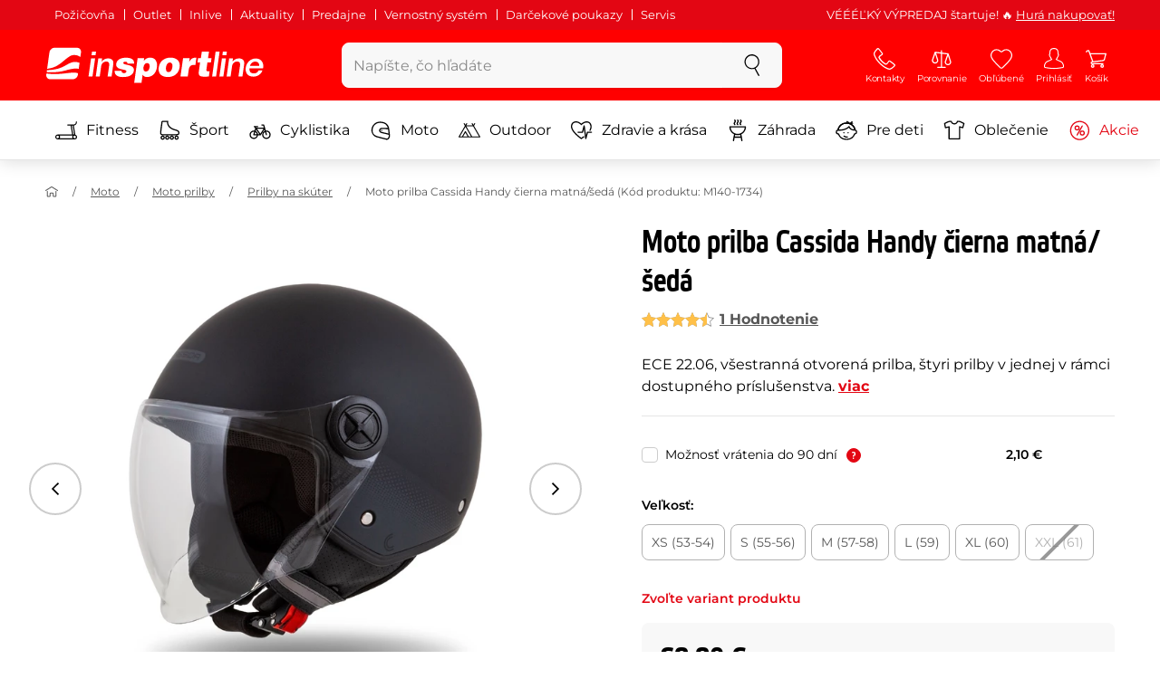

--- FILE ---
content_type: text/html; charset=UTF-8
request_url: https://www.insportline.sk/65958/moto-prilba-cassida-handy-cierna-matna-seda?utm_source=dgt&utm_medium=5666cf52d1891&a_aid=5666cf52d1891&a_bid=90f09bde&chan=code56
body_size: 30592
content:
<!DOCTYPE html>
<html lang="sk" class="no-js">
<head>
	<base href="/">
	<!-- ostatni -->
	<meta charset="UTF-8">
	<meta name="viewport" content="width=device-width, initial-scale=1.0, minimal-ui, viewport-fit=cover, maximum-scale=1">
	
	<!-- preloading, prefetching -->
	<link rel="preload" href="assets/css/global.css?v=1768837615" as="style" fetchpriority="high">

	<link rel="preload" href="assets/js/jquery.js?v=1768837615" as="script">
	<link rel="preload" href="assets/js/bootstrap.js?v=1768837615" as="script">

	<link rel="preload" href="assets/fonts/montserrat-v24-latin-ext_latin-regular.woff2" as="font" type="font/woff2" crossorigin>
    <link rel="preload" href="assets/fonts/storm_type_foundry_-_etelkanarrowmedium.woff2" as="font" type="font/woff2" crossorigin>
	<!-- // preloading, prefetching -->
	
	<script>
		var customRootUrl = './';
		var customVersion = '?v=1768837615';
		document.documentElement.classList.remove('no-js');
	</script>

	<title>Moto prilba Cassida Handy čierna matná/šedá - inSPORTline</title>

	<!-- by template -->
	<!-- favicon -->
	<link rel="icon" type="image/png" href="assets/favicons/favicon-96x96.png?v=1768837615" sizes="96x96" />
	<link rel="icon" type="image/svg+xml" href="assets/favicons/favicon.svg?v=1768837615" />
    <link rel="shortcut icon" href="assets/favicons/favicon.ico?v=1768837615" />
    <link rel="apple-touch-icon" sizes="180x180" href="assets/favicons/apple-touch-icon.png?v=1768837615" />
    <meta name="apple-mobile-web-app-title" content="inSPORTline" />
	
	<link rel="manifest" href="assets/favicons/site.webmanifest?v=1768837615">	<meta name="msapplication-TileColor" content="#ffffff">
	<meta name="msapplication-navbutton-color" content="#ffffff">
	<meta name="theme-color" content="#ffffff">
	<meta name="apple-mobile-web-app-status-bar-style" content="#ffffff">

	<!-- facebook -->
	<meta property="og:title" content="Moto prilba Cassida Handy čierna matná/šedá">
	<meta property="og:description" content="Moto prilba Cassida Handy čierna matná/šedá - ECE 22.06, všestranná otvorená prilba, štyri prilby v jednej v rámci dostupného príslušenstva.. Cena: 69,90 € s DPH. Moto prilba Cassida Handy čierna matná/šedá kúpte priamo od výrobcu inSPORTline.">
	<meta property="og:url" content="https://www.insportline.sk/65958/moto-prilba-cassida-handy-cierna-matna-seda?utm_source=dgt&#38;utm_medium=5666cf52d1891&#38;a_aid=5666cf52d1891&#38;a_bid=90f09bde&#38;chan=code56">
	<meta property="og:site_name" content="inSPORTline">
	<meta property="og:type" content="website">
	<meta property="og:image" content="https://www.insportline.sk/img478320/1200/633?fill=1">

	<!-- Twitter -->
	<meta name="twitter:card" content="summary">
	<meta name="twitter:title" content="Moto prilba Cassida Handy čierna matná/šedá">
	<meta name="twitter:description" content="Moto prilba Cassida Handy čierna matná/šedá - ECE 22.06, všestranná otvorená prilba, štyri prilby v jednej v rámci dostupného príslušenstva.. Cena: 69,90 € s DPH. Moto prilba Cassida Handy čierna matná/šedá kúpte priamo od výrobcu inSPORTline.">
	<meta name="twitter:image" content="https://www.insportline.sk/img478320/1200/633?fill=1">


	<!-- by legacy -->
	<meta name="format-detection" content="telephone=no">

		<meta name="com.silverpop.brandeddomains" content="www.pages04.net,e-insportline.pl,insportline.cz,insportline.hu,insportline.sk,www.e-insportline.pl,insportline.de,insportline.at,www.insportline.cz,www.insportline.hu,www.insportline.sk,www.insportline.de,www.insportline.at">
	<meta name="com.silverpop.cothost" content="pod4.ibmmarketingcloud.com">
			
	<script>
	var persooConfig = {
		apikey: 'fdi5stf8rmfbbtsbe2jnobmi',
		persooName: 'persoo',
		dataLayerName: 'dataLayer',
		settings_tolerance: 0,
		personalizations_tolerance: 0,
		persooProfileDataCollectionLevel: 'session'
	};
	var persooLoader=function(a,b,c,d,e){var f=d.persooName,g='_persoo_hide_body';return{hideBody:
    function(){var b=a.createElement('style'),c='body{opacity:0 !important;filter:alpha(opacity=0)'
    +' !important;background:none !important;}',d=a.getElementsByTagName('head')[0];b.setAttribute(
    'id',g),b.setAttribute('type','text/css'),b.styleSheet?b.styleSheet.cssText=c:b.appendChild(
    a.createTextNode(c)),d.appendChild(b)},finish:function(){if(!c){c=!0;var b=a.getElementById(g);b&&
    b.parentNode.removeChild(b)}},loadScript:function(b){var c=a.createElement('script');c.src=b,c.type
    ='text/javascript',c.onerror=function(){persooLoader.finish()},a.getElementsByTagName('head')[0
    ].appendChild(c)},init:function(){b[f]=b[f]||function(){(b[f].q=b[f].q||[]).push([].slice.call(
    arguments))},b[f].l=1*new Date,b[f].apikey=d.apikey,b[f].dataLayerName=d.dataLayerName;var c=
    a.cookie.match('(^|; )'+e+'=([^;]*)'),g=location.search.match('[?&]'+e+'=([^&]*)'),h=g?g[1]:c?c[2]:
    'p';d.settings_tolerance>0&&(setTimeout(this.finish,d.settings_tolerance),this.hideBody());var i=(
    d.scriptsHostname||'//scripts.persoo.cz/')+d.apikey+'/'+h;this.loadScript(i+'/actions.js'),
    this.loadScript(i+'/persoo.js'),this.loadScript(i+'/persoo-ui.js')}}}(document,window,!1,persooConfig,'persooEnvironment');persooLoader.init();
	</script>
		<script>
	var dataLayer = dataLayer || [];

	dataLayer.push({"getSetReff":"v1.0","setDomain":"insportline.sk","module":"produkt","uid":"","email":"","user_data":{"email_address":""},"name":"","dealer_group":0,"dev":0,"persoo_ft_search":1,"ecomm_pagetype":"product","ecomm_totalvalue":69.9,"ecomm_prodid":65958,"itemgroupid":65958,"content_name":"Moto prilba Cassida Handy čierna matná/šedá","content_category":"prilby na skúter","content_ids":65958,"content_value":69.9,"persoo_item_id":"65958","ecommerce":{"currencyCode":"EUR","detail":{"id":"M140-1734","name":"Moto prilba Cassida Handy čierna matná/šedá","brand":"Cassida","category":"prilby na skúter","price":69.9},"items":[{"item_id":"M140-1734","item_name":"Moto prilba Cassida Handy čierna matná/šedá","item_brand":"Cassida","item_category":"prilby na skúter","price":69.9}]}});
dataLayer.push({'event':'default', 'consent':{"ad_storage":"denied","ad_user_data":"denied","ad_personalization":"denied","analytics_storage":"denied"}});

(function(w,d,s,l,i){w[l]=w[l]||[];w[l].push({'gtm.start':new Date().getTime(),event:'gtm.js'});var f=d.getElementsByTagName(s)[0],j=d.createElement(s),dl=l!='dataLayer'?'&l='+l:'';j.async=true;j.src='//www.googletagmanager.com/gtm.js?id='+i+dl;f.parentNode.insertBefore(j,f);})(window,document,'script','dataLayer','GTM-T5FLXW');

	</script>
		<script type="application/ld+json">
    {
    "@context": "https:\/\/schema.org",
    "@graph": [
        {
            "@type": "Organization",
            "@id": "https:\/\/www.insportline.sk#organization",
            "name": "SEVEN SPORT s.r.o.",
            "alternateName": "inSPORTline",
            "legalName": "SEVEN SPORT s.r.o.",
            "url": "https:\/\/www.insportline.sk",
            "logo": {
                "@type": "ImageObject",
                "@id": "https:\/\/www.insportline.sk#logo",
                "url": "https:\/\/www.insportline.sk\/images\/insportline-logo-shadow.png",
                "width": 800,
                "height": 800,
                "caption": "inSPORTline"
            },
            "image": {
                "@id": "https:\/\/www.insportline.sk#logo"
            },
            "sameAs": [
                "https:\/\/www.facebook.com\/insportline.sk\/",
                "https:\/\/www.youtube.com\/inSPORTlineSlovensko",
                "https:\/\/www.instagram.com\/insportlinesk\/?ref=badge",
                "https:\/\/cz.linkedin.com\/company\/insportlinecz"
            ]
        },
        {
            "@type": "WebSite",
            "@id": "https:\/\/www.insportline.sk#website",
            "url": "https:\/\/www.insportline.sk",
            "name": "inSPORTline",
            "publisher": {
                "@id": "https:\/\/www.insportline.sk#organization"
            },
            "potentialAction": {
                "@type": "SearchAction",
                "target": "https:\/\/www.insportline.sk\/?v={search_term_string}",
                "query-input": "required name=search_term_string"
            }
        },
        {
            "@type": "WebPage",
            "@id": "https:\/\/www.insportline.sk\/65958\/moto-prilba-cassida-handy-cierna-matna-seda",
            "url": "https:\/\/www.insportline.sk\/65958\/moto-prilba-cassida-handy-cierna-matna-seda",
            "inLanguage": "SK",
            "name": "Moto prilba Cassida Handy \u010dierna matn\u00e1\/\u0161ed\u00e1 - inSPORTline",
            "isPartOf": {
                "@id": "https:\/\/www.insportline.sk#website"
            },
            "datePublished": "2024-10-01T00:00:00+02:00",
            "dateModified": "2026-01-28T20:52:21+01:00",
            "description": "Moto prilba Cassida Handy \u010dierna matn\u00e1\/\u0161ed\u00e1 - ECE 22.06, v\u0161estrann\u00e1 otvoren\u00e1 prilba, \u0161tyri prilby v jednej v r\u00e1mci dostupn\u00e9ho pr\u00edslu\u0161enstva.. Cena: 69,90 \u20ac s DPH. Moto prilba Cassida Handy \u010dierna matn\u00e1\/\u0161ed\u00e1 k\u00fapte priamo od v\u00fdrobcu inSPORTline.",
            "headline": "Moto prilba Cassida Handy \u010dierna matn\u00e1\/\u0161ed\u00e1 - inSPORTline"
        }
    ]
}	</script>

	<!-- script & function preloading, in order of importance -->
	<script defer src="assets/js/jquery.js?v=1768837615"></script>
	<script defer src="assets/js/bootstrap.js?v=1768837615"></script>
	<script defer src="assets/js/custom.js?v=1768837615"></script>
	<!-- & lazy -->
	<script data-src="assets/js/backend.js?v=1768837615"></script>
	<script data-src="assets/js/swiper.js?v=1768837615"></script>
			<script defer data-src="assets/js/backend_dev_join.js?v=260126.3"></script>
	<script data-src="assets/js/cookieconsent.js?v=260126.3"></script>	<script data-src="/js/jquery.blockUI.js"></script>
	<script defer>
		function lazyLoadScriptsInOrder(scripts) {
			if (scripts.length === 0) return;

			var script = scripts[0];
			var src = script.getAttribute('data-src');

			if (src) {
				script.setAttribute('defer', '');
				script.setAttribute('src', src);
				script.removeAttribute('data-src');

				script.onload = function() {
					lazyLoadScriptsInOrder(Array.prototype.slice.call(scripts, 1));
				};
			}
			else {
				lazyLoadScriptsInOrder(Array.prototype.slice.call(scripts, 1));
			}
		}

		function initScriptLoading() {
			if (typeof jQuery === 'undefined') {
				setTimeout(initScriptLoading, 100);
				return;
			}

			var scripts = document.querySelectorAll('script[data-src]');

			// Načte skripty při první interakci uživatele
			window.addEventListener('scroll', function() { lazyLoadScriptsInOrder(scripts); }, { once: true });
			window.addEventListener('mousemove', function() { lazyLoadScriptsInOrder(scripts); }, { once: true });
			window.addEventListener('keydown', function() { lazyLoadScriptsInOrder(scripts); }, { once: true });
			window.addEventListener('touchstart', function() { lazyLoadScriptsInOrder(scripts); }, { once: true });
		}

		// Spustí timeout po úplném načtení stránky
		window.addEventListener('load', function() {
			var scripts = document.querySelectorAll('script[data-src]');
			setTimeout(function() { lazyLoadScriptsInOrder(scripts); }, 3000);
		});

		// Zavolat funkci pro inicializaci
		initScriptLoading();
	</script>
	<!-- lazyload stop -->

	<link rel="stylesheet" media="all" href="assets/css/global.css?v=1768837615" />
<link href="https://www.insportline.sk/p478320/Moto-prilba-Cassida-Handy-čierna-matná-šedá.jpg" rel="previewimage" ><link href="https://www.insportline.sk/p478320/Moto-prilba-Cassida-Handy-čierna-matná-šedá.jpg" rel="image_src" ><link href="https://www.insportline.sk/65958/moto-prilba-cassida-handy-cierna-matna-seda" rel="canonical" ><meta name="keywords" content="Prilby na skúter, Otvorené prilby, Prilby na skúter, Prilby na chopper, Prilby na chopper"><meta name="description" content="Moto prilba Cassida Handy čierna matná/šedá - ECE 22.06, všestranná otvorená prilba, štyri prilby v jednej v rámci dostupného príslušenstva.. Cena: 69,90 € s DPH. Moto prilba Cassida Handy čierna matná/šedá kúpte priamo od výrobcu inSPORTline."><meta name="robots" content="index, follow"><meta name="facebook-domain-verification" content="x2vesik7an9x7r5uom5vpu293shbpn"></head>

<body class="d-flex flex-column" id="top">
	<noscript><iframe src="//www.googletagmanager.com/ns.html?id=GTM-T5FLXW"
height="0" width="0" style="display:none;visibility:hidden"></iframe></noscript>	<a href="#main" class="btn btn-primary position-fixed skip-to-main">Na hlavný obsah</a> 
	<div class="d-flex flex-column min-vh-100 ">
	<!--  new law  -->
	<div class="newlaw d-none d-lg-block">
	  <div class="container">
		<div class="row row-gutter--4">
		  <div class="col-auto">
			<div class="newlaw__menu">
			  <a href="/pozicovna">Požičovňa</a>
			  <a href="/outlet">Outlet</a>
			  <a href="/inlive">Inlive</a>
			  <a href="/aktuality">Aktuality</a>
			  <a href="/zakaznicka-podpora#predajne">Predajne</a>
			  <a href="/preco-u-nas#vernostni-system">Vernostný systém</a>
			  <a href="https://www.insportline.sk/darcekove-kupony">Darčekové poukazy</a>
			  <a href="https://www.insportline.sk/servis-insportline">Servis</a> 
			</div>
		  </div>
			<div class="col">
				<div class="newlaw__text">VÉÉÉĽKÝ VÝPREDAJ štartuje! 🔥 <a href="https://www.insportline.sk/akcia">Hurá nakupovať!</a></div>
			</div></div>
	  </div>
	</div>	    <!-- main navbar -->
		<div class="d-none d-lg-block pt-1 bg-brand"></div>
		<nav class="navbar navbar--main" id="navigation-main">
			<div class="container">
				<div class="row align-items-center justify-content-between row-gutter--1 row-gutter-md--2">
				<!-- logo -->
					<div class="col-auto">
						<a href="/" class="navbar__logo btn h-auto p-1 mx-n1 m-lg-n1" aria-label="inSPORTline">
							<svg xmlns="http://www.w3.org/2000/svg" viewbox="-779 511 360 60"><path d="M-728 512.1h-36.9c-4.2 0-8.2 3.4-8.8 7.6l-3.8 27.3c12.2-1.5 17.7-5.7 22.9-9.5 5.8-4.3 13.6-12.2 19.3-13.1 5-.8 9.2.5 12.8 3l1.1-7.7c.6-4.2-2.4-7.6-6.6-7.6zm-17.5 28.5c-2.3 1.3-5 2.8-8 4.1-7.4 3.3-16.5 4.3-24.3 4.6l-.4 3.1c3 .2 5.8.3 8.5.3 8.5 0 15.8-1 22.5-2.9 7.3-2.2 13-3.2 17.5-3.2 1.7 0 3.2.2 4.5.5l1.4-10.1c-2.7-.9-5.2-1.4-7.5-1.4-5.2-.1-9.2 2.2-14.2 5zm.2 13.7c-1.6.2-3.3.4-5.1.6-5.2.5-10.1.8-14.6.8-5.9 0-10.4-.5-13.6-1l-.3 2.1c-.6 4.2 2.4 7.6 6.6 7.6h36.9c4.2 0 8.2-3.4 8.8-7.6l.3-2.4c-2.4-.9-4.8-1.1-7.5-1.1-3.3 0-7.1.5-11.5 1zm284.9-24.5c-2 0-3.8.5-5.6 1.4-1.8.9-3.3 2.3-4.5 3.9l-.1-.1.7-5.2h-6.3l-4.2 30h6.6l2.4-17.2c.1-1.1.5-2 .9-3 .5-.9 1.1-1.8 1.8-2.4s1.5-1.2 2.5-1.6c.9-.4 2-.6 3.1-.6 2 0 3.4.5 4.1 1.5.8 1 1.1 2.7.8 5l-2.6 18.3h6.6l2.8-20.1c.5-3.3-.1-5.8-1.8-7.5-1.4-1.6-3.9-2.4-7.2-2.4zm40.2 16.7c.6-2.1.7-4.2.4-6.2-.3-2-.9-3.8-2-5.3-1-1.5-2.4-2.8-4.1-3.7-1.8-.9-3.8-1.4-6.2-1.4-2.2 0-4.3.4-6.2 1.2-1.9.8-3.6 1.9-5 3.3-1.5 1.4-2.6 3-3.6 4.8-.9 1.8-1.5 3.7-1.8 5.8-.3 2.2-.3 4.2.1 6.1.4 1.8 1.1 3.4 2.2 4.7 1.1 1.3 2.5 2.4 4.2 3.1 1.7.7 3.8 1.1 6.1 1.1 1.6 0 3.2-.2 4.8-.7 1.6-.4 3-1.1 4.3-2 1.3-.9 2.5-2 3.5-3.2 1-1.3 1.8-2.7 2.4-4.4h-6.3c-.8 1.7-1.9 2.9-3.2 3.7-1.3.8-2.9 1.2-4.9 1.2-1.4 0-2.6-.2-3.5-.7-.9-.4-1.7-1-2.3-1.8-.6-.7-.9-1.6-1.1-2.6-.2-1-.2-2-.1-3.1h22.3zm-20.4-7.1c.5-.9 1.2-1.6 1.9-2.3.8-.6 1.6-1.1 2.6-1.5 1-.4 2.1-.5 3.2-.5s2.1.2 3 .6c.9.4 1.6.9 2.1 1.6.5.6.9 1.4 1.2 2.3.2.9.3 1.8.3 2.7h-15.5c.3-1.1.7-2.1 1.2-2.9zm-51.8 20.4h6.6l4.3-30h-6.7zm-210.8-41.4l-.8 6.2h6.6l.9-6.2zm26.2 11.4c-2 0-3.8.5-5.6 1.4-1.8.9-3.3 2.3-4.5 3.9l-.1-.1.7-5.2h-6.3l-4.2 30h6.6l2.4-17.2c.1-1.1.5-2 .9-3 .5-.9 1.1-1.8 1.8-2.4.7-.7 1.5-1.2 2.5-1.6.9-.4 2-.6 3.1-.6 2 0 3.3.5 4.1 1.5.8 1 1.1 2.7.8 5l-2.6 18.3h6.6l2.8-20.1c.5-3.3-.1-5.8-1.8-7.5-1.4-1.6-3.9-2.4-7.2-2.4zm-32 30h6.6l4.3-30h-6.7zm210.4-41.4l-5.8 41.4h6.6l5.8-41.4zm12 0l-.8 6.2h6.6l.9-6.2zm-55.7 17.2h-.1l.9-6.2h-11l-4.3 30.4h12.1l1.5-10.5c.9-6.5 3.7-8.8 8.7-8.8.8 0 1.7.2 2.4.3l1.7-12.1c-.5-.1-1-.2-1.5-.2-4.8 0-8.1 2.3-10.4 7.1zm32.8-17.2h-11.9l-1.7 11h-4.5l-1 7h4.3l-1.8 12.7c-1.5 10.5.3 11.6 16.3 10.7l1.2-8.6h-1.9c-3.4 0-3.6-1-3.2-3.8l1.5-11h5.8l1-7h-5.8l1.7-11zm-97.6 10.1c-3.5 0-8.1 1.7-10.3 5.4h-.1l.6-4.5h-10.8l-5.7 40.8h12.1l1.9-13.4c1.7 2.6 3.9 3.9 7.2 3.9 6.8 0 14.8-4.4 16.5-16.3 1.1-8.4-2.2-15.9-11.4-15.9zm-.8 16.1c-.6 4.2-3 6.9-6.2 6.9-3.1 0-4.5-2.9-3.9-7.1.6-4.1 2.9-6.9 5.8-6.9 3.2 0 5 2.2 4.3 7.1zm34.7-16.1c-10.3 0-18.1 5.9-19.6 16.4-1.5 10.4 5.3 15.7 15.1 15.7s18-5.2 19.6-16.4c1.3-9.3-4.4-15.7-15.1-15.7zm3 15.8c-.8 5.7-3.1 8.2-6.4 8.2-3.1 0-4.9-2.5-4.1-8.2.5-3.4 2.3-7.7 6.4-7.7 3.3-.1 4.8 3.3 4.1 7.7zm-77.5-9.1c.9 0 1.8.2 2.3.8.6.5.9 1.2.9 2.2h11c.4-8.1-7.1-9.6-13.8-9.6-6.3 0-14.7 2.3-15.8 10-1.7 11.8 17.5 7.9 16.8 12.8-.3 2.2-2.4 2.7-4.2 2.7-1.2 0-2.2-.4-2.8-.9-.7-.6-1.1-1.6-.9-2.8h-11.5c-.5 8.2 6.9 10.3 13.8 10.3 11.2 0 17-4.3 17.9-10.6 1.6-11.4-18-8.5-17.4-12.8.2-1.5 1.6-2.1 3.7-2.1z"/></svg>
						</a>
					</div>

					<!-- vyhledavani  d-none d-lg-block -->
					<div class="col-lg-4 col-xl-5 d-none d-lg-block" id="elm_search">
						<form method="post" action="/scripts/search.php">
							<div class="input-group shadow-sm rounded">

								<input type="text" class="form-control bg-light border-white" name="search" placeholder="Zadajte hľadaný výraz" aria-label="Zadajte hľadaný výraz" required inputmode="search" autocomplete="off" maxlength="48" data-url="/search/suggest" data-toggle="popover" data-trigger="manual" data-content-selector="#search-results" data-placement="bottom" data-container="#navigation-main" data-custom-class="popover--search-results" data-disable-scroll-onopen="true">
								
								<div class="input-group-append">
									<button class="btn btn-light px-3 px-xl-4" aria-label="hľadať">
										<svg class="icon size-md mb-0" aria-hidden="true">
										<use xlink:href="assets/icons.svg#search"/>
										</svg>
									</button>
								</div>
						
							</div>
						</form>
					</div>

					<!-- tlacitka porovnani, muj ucet, do kosiku -->
					<div class="col-auto align-self-stretch d-flex flex-column">
						<div class="d-none d-lg-none flex-column flex-grow-1 js-sticky-after-scroll" id="stickyAfterScroll">
						 
	  <div class="navbar-options" data-scroll-trigger-element="#popis">
	           
			
			<button id="ajaxContentStickyBuy" form="mainProductForm" class="btn btn-sm h-auto btn-white px-2 px-sm-4 font-weight-semibold">
			  <span class="d-sm-none">Do košíka</span>
			  <span class="d-none d-sm-block">Do košíka</span>
			</button> 

		<!-- Menu -->
    	<button type="button" class="navbar-options__item btn btn-brand" data-toggle="mobile-navigation" data-target="/catalog/getLevelMenu?parent_id=0">
    		<svg class="icon size-md mb-0 align-self-center toggle-visibility" aria-hidden="true">
    			<use xlink:href="assets/icons.svg#hamburger"/>
    			<use xlink:href="assets/icons.svg#nok"/>
    		</svg>
    		<small class="font-size-xs">Menu</small>
    	</button>
		</div>						</div>
						
        <div class="d-lg-flex flex-column flex-grow-1 js-sticky-before-scroll" id="stickyBeforeScroll">
          <div class="navbar-options">
            <!-- hledat -->
            <button class="navbar-options__item btn d-lg-none" id="sticky-search-trigger" style="opacity: 0">
              <svg class="icon size-md mb-0 align-self-center toggle-visibility" aria-hidden="true">
                <use xlink:href="assets/icons.svg#search"/>
                <use xlink:href="assets/icons.svg#nok"/>
              </svg>
              <small class="font-size-xs">hľadať</small>
            </button>
				<!-- kontakty -->
				<button type="button" class="navbar-options__item btn d-none d-md-flex" data-toggle="popover" data-content-selector="#popover-contacts" data-placement="bottom" data-container="#navigation-main" data-custom-class="popover--inavbar" data-disable-scroll-onopen="true">
				  <svg class="icon size-md mb-0 align-self-center toggle-visibility" aria-hidden="true">
					<use xlink:href="assets/icons.svg#phone"/>
					<use xlink:href="assets/icons.svg#nok"/>
				  </svg>
				  <small class="font-size-xs">Kontakty</small>
				</button>
            <!-- porovnani -->
            <button type="button" class="navbar-options__item btn d-none d-md-flex" data-toggle="popover" data-content-selector="#popover-compare" data-placement="bottom" data-container="#navigation-main" data-custom-class="popover--inavbar" data-disable-scroll-onopen="true" id="compare-popover-btn">
              <svg class="icon size-md mb-0 align-self-center toggle-visibility" aria-hidden="true">
                <use xlink:href="assets/icons.svg#porovnani"/>
                <use xlink:href="assets/icons.svg#nok"/>
              </svg>
              <small class="font-size-xs">Porovnanie</small>
				</button>

            <!-- favorite -->
            <a href="/oblubene" class="navbar-options__item btn">
              <svg class="icon size-md mb-0 align-self-center" aria-hidden="true"><use xlink:href="assets/icons.svg?v=250627#heart"></use></svg>
              	<small class="font-size-xs">Obľúbené</small>
            </a>
            
            <!-- muj ucet -->
            <button type="button" class="navbar-options__item btn" data-toggle="popover" data-content-selector="#popover-usermenu" data-placement="bottom" data-container="#navigation-main" data-custom-class="popover--inavbar" data-disable-scroll-onopen="true">
              <svg class="icon size-md mb-0 align-self-center toggle-visibility" aria-hidden="true">
                <use xlink:href="assets/icons.svg#user"/>
                <use xlink:href="assets/icons.svg#nok"/>
              </svg>
              <small class="font-size-xs">Prihlásiť</small>
            </button>

            <!-- kosik -->
            <a href="/kosik" class="navbar-options__item btn" id="menuBasketItem">
			<svg class="icon size-md mb-0 align-self-center" aria-hidden="true"><use xlink:href="assets/icons.svg?v=250627#kosik"></use></svg>
            
			<small class="font-size-xs">Košík</small>
		</a>

			<!-- Menu -->
			<button type="button" class="navbar-options__item btn d-xl-none" data-toggle="mobile-navigation" data-target="/catalog/getLevelMenu?parent_id=0">
				<svg class="icon size-md mb-0 align-self-center toggle-visibility" aria-hidden="true">
					<use xlink:href="assets/icons.svg#hamburger"/>
					<use xlink:href="assets/icons.svg#nok"/>
				</svg>
				<small class="font-size-xs">Menu</small>
			</button>
		  </div>
		</div>					</div>
				</div>
			</div>
		</nav>
		<div class="d-none d-lg-block pt-1 bg-brand"></div>
		
		<div class="sticky-search bg-light d-lg-none" id="sticky-search">
			<div class="position-sticky top-0 py-1 bg-light zindex-2">
				<div class="container">
					
						<form class="row no-gutters flex-nowrap" method="post" action="/scripts/search.php">
							<div class="col pr-1">
								<input type="text" class="form-control bg-white border-white shadow-sm" name="search" placeholder="Zadajte hľadaný výraz" aria-label="Zadajte hľadaný výraz" required inputmode="search" autocomplete="off" maxlength="48" data-url="/search/suggest" data-toggle="popover" data-trigger="manual" data-content-selector="#search-results" data-placement="bottom" data-container="#sticky-search" data-custom-class="popover--search-results" data-disable-scroll-onopen="true">
							</div>
							<div class="col-auto d-flex flex-column">
								<button class="btn flex-column py-0 px-1 h-auto flex-grow-1 justify-content-around">
									<svg class="icon size-md mb-0" aria-hidden="true">
										<use xlink:href="assets/icons.svg#search"/>
									</svg>
									<small class="font-size-xs">hľadať</small>
								</button>
							</div>
							<div class="col-auto d-none flex-column" id="sticky-search-close">
								<button type="button" class="btn flex-column py-0 px-1 h-auto flex-grow-1 justify-content-around">
									<svg class="icon size-md mb-0" aria-hidden="true">
										<use xlink:href="assets/icons.svg#nok"/>
									</svg>
									<small class="font-size-xs">zavrieť</small>
								</button>
							</div>
						</form>
					
				</div>
			</div>
		</div>

<!-- menu navbar -->
				  <nav class="navbar navbar--menu mobile-navigation collapse d-xl-block" id="navigation-menu">
					<div class="menu navbar__inner" data-full-menu-ajax-url="/catalog/getFullMenu?clear_cache=0">
					  <div class="container px-0 px-sm-3">
						<ul class="list-unstyled d-flex flex-column flex-lg-row mb-0 py-lg-1" id="menu-navigation">
						  <li class="flex-grow-1">
							<div class="row no-gutters position-relative">
							  <div class="col">
								<a href="https://www.insportline.sk/fitness" class="btn w-100 justify-content-start justify-content-lg-center px-3 px-sm-2 py-3 py-lg-1 text-left text-nowrap">
								  <svg class="icon size-md mr-3 mr-sm-2 my-n1" aria-hidden="true"><use xlink:href="assets/icons.svg?v=250627#fitness"></use></svg> 
								  Fitness 
								</a>
							  </div>
							</div>
						  </li>
						  <li class="flex-grow-1">
							<div class="row no-gutters position-relative">
							  <div class="col">
								<a href="https://www.insportline.sk/sport" class="btn w-100 justify-content-start justify-content-lg-center px-3 px-sm-2 py-3 py-lg-1 text-left text-nowrap">
								  <svg class="icon size-md mr-3 mr-sm-2 my-n1" aria-hidden="true"><use xlink:href="assets/icons.svg?v=250627#brusle"></use></svg> 
								  Šport 
								</a>
							  </div>
							</div>
						  </li>
						  <li class="flex-grow-1">
							<div class="row no-gutters position-relative">
							  <div class="col">
								<a href="https://www.insportline.sk/cyklistika" class="btn w-100 justify-content-start justify-content-lg-center px-3 px-sm-2 py-3 py-lg-1 text-left text-nowrap">
								  <svg class="icon size-md mr-3 mr-sm-2 my-n1" aria-hidden="true"><use xlink:href="assets/icons.svg?v=250627#kolo"></use></svg> 
								  Cyklistika 
								</a>
							  </div>
							</div>
						  </li>
						  <li class="flex-grow-1">
							<div class="row no-gutters position-relative">
							  <div class="col">
								<a href="https://www.insportline.sk/moto" class="btn w-100 justify-content-start justify-content-lg-center px-3 px-sm-2 py-3 py-lg-1 text-left text-nowrap">
								  <svg class="icon size-md mr-3 mr-sm-2 my-n1" aria-hidden="true"><use xlink:href="assets/icons.svg?v=250627#moto-helmy"></use></svg> 
								  Moto 
								</a>
							  </div>
							</div>
						  </li>
						  <li class="flex-grow-1">
							<div class="row no-gutters position-relative">
							  <div class="col">
								<a href="https://www.insportline.sk/outdoor" class="btn w-100 justify-content-start justify-content-lg-center px-3 px-sm-2 py-3 py-lg-1 text-left text-nowrap">
								  <svg class="icon size-md mr-3 mr-sm-2 my-n1" aria-hidden="true"><use xlink:href="assets/icons.svg?v=250627#outdoor"></use></svg> 
								  Outdoor 
								</a>
							  </div>
							</div>
						  </li>
						  <li class="flex-grow-1">
							<div class="row no-gutters position-relative">
							  <div class="col">
								<a href="https://www.insportline.sk/zdravie-a-krasa" class="btn w-100 justify-content-start justify-content-lg-center px-3 px-sm-2 py-3 py-lg-1 text-left text-nowrap">
								  <svg class="icon size-md mr-3 mr-sm-2 my-n1" aria-hidden="true"><use xlink:href="assets/icons.svg?v=250627#zdravi-a-krasa"></use></svg> 
								  Zdravie a krása 
								</a>
							  </div>
							</div>
						  </li>
						  <li class="flex-grow-1">
							<div class="row no-gutters position-relative">
							  <div class="col">
								<a href="https://www.insportline.sk/zahrada" class="btn w-100 justify-content-start justify-content-lg-center px-3 px-sm-2 py-3 py-lg-1 text-left text-nowrap">
								  <svg class="icon size-md mr-3 mr-sm-2 my-n1" aria-hidden="true"><use xlink:href="assets/icons.svg?v=250627#gril2"></use></svg> 
								  Záhrada 
								</a>
							  </div>
							</div>
						  </li>
						  <li class="flex-grow-1">
							<div class="row no-gutters position-relative">
							  <div class="col">
								<a href="https://www.insportline.sk/pre-deti" class="btn w-100 justify-content-start justify-content-lg-center px-3 px-sm-2 py-3 py-lg-1 text-left text-nowrap">
								  <svg class="icon size-md mr-3 mr-sm-2 my-n1" aria-hidden="true"><use xlink:href="assets/icons.svg?v=250627#kids"></use></svg> 
								  Pre deti 
								</a>
							  </div>
							</div>
						  </li>
						  <li class="flex-grow-1">
							<div class="row no-gutters position-relative">
							  <div class="col">
								<a href="https://www.insportline.sk/oblecenie" class="btn w-100 justify-content-start justify-content-lg-center px-3 px-sm-2 py-3 py-lg-1 text-left text-nowrap">
								  <svg class="icon size-md mr-3 mr-sm-2 my-n1" aria-hidden="true"><use xlink:href="assets/icons.svg?v=250627#triko"></use></svg> 
								  Oblečenie 
								</a>
							  </div>
							</div>
						  </li>
						  <li class="flex-grow-1">
							<div class="row no-gutters position-relative">
							  <div class="col">
								<a href="https://www.insportline.sk/akcia" class="btn w-100 justify-content-start justify-content-lg-center px-3 px-sm-2 py-3 py-lg-1 text-left text-nowrap text-danger">
								  <svg class="icon size-md mr-3 mr-sm-2 my-n1" aria-hidden="true"><use xlink:href="assets/icons.svg?v=250627#akce"></use></svg> 
								  Akcie 
								</a>
							  </div>
							</div>
						  </li>
						</ul>
					  </div>
					</div>
				  </nav><!-- popover contacts -->
		<nav class="d-none">
			<div class="menu menu--permastyle" id="popover-contacts">
				<div class="container px-0 px-sm-3 px-lg-0">
					<ul class="list-unstyled d-flex flex-column mb-0">
						<li class="flex-grow-1">
							<div class="row no-gutters position-relative">
								<div class="col">
									<a href="https://www.insportline.sk/zakaznicka-podpora" class="btn btn-white w-100 justify-content-start px-3 px-sm-2 py-3 px-lg-3 text-left">
										<div class="position-relative mr-3 mr-sm-2 my-n1">
											<svg class="icon size-md" aria-hidden="true"><use xlink:href="assets/icons.svg?v=250627#phone"></use></svg>
										</div>
										Kontakty
									</a>
								</div>
							</div>
						</li>
		
						<li class="flex-grow-1">
							<div class="row no-gutters position-relative">
								<div class="col">
									<a href="https://www.insportline.sk/vsetko-o-nakupe-rozcestnik" class="btn btn-white w-100 justify-content-start px-3 px-sm-2 py-3 px-lg-3 text-left">
										<div class="position-relative mr-3 mr-sm-2 my-n1">
											<svg class="icon size-md" aria-hidden="true"><use xlink:href="assets/icons.svg?v=250627#info"></use></svg>
										</div>
									Všetko o nákupe
									</a>
								</div>
							</div>
						</li>
					</ul>
				</div>
			</div>
		</nav>
		<!-- popover compare --><div class="d-none" id="popover-compare-wrapper">
		<div class="container py-3" id="popover-compare">
			<p class="h5">Produkty v porovnávači</p>
			<table class="table border-bottom">
		
				</table>
		
		</div>
		</div><!-- popover usermenu -->
		<nav class="d-none">
			<div class="menu menu--permastyle" id="popover-usermenu">
				<div class="container px-0 px-sm-3 px-lg-0">
					<ul class="list-unstyled d-flex flex-column mb-0">
						
				<li class="flex-grow-1">
					<div class="row no-gutters position-relative">
						<div class="col">
							<a href="/login"
								class="btn btn-white w-100 justify-content-start px-3 px-sm-2 py-3 px-lg-3 text-left">
								<div class="position-relative mr-3 mr-sm-2 my-n1">
									<svg class="icon size-md" aria-hidden="true"><use xlink:href="assets/icons.svg?v=250627#user"></use></svg>
								</div>
								Môj účet
							</a>
						</div>
						<div class="col-auto d-flex flex-column justify-content-center px-3 px-sm-2 position-static">
							<a href="/login" class="btn btn-sm btn-outline-primary h-auto py-1 px-2 stretched-link rounded-sm border">
								<small class="text-dark font-weight-semibold">Prihlásenie</small>
							</a>
						</div>
					</div>
				</li>
			<li class="flex-grow-1 d-sm-none">
				<div class="row no-gutters position-relative">
					<div class="col">
						<a href="/kosik" class="btn btn-white w-100 justify-content-start px-3 px-sm-2 py-3 px-lg-3 text-left">
							<div class="position-relative mr-3 mr-sm-2 my-n1">
								<svg class="icon size-md" aria-hidden="true"><use xlink:href="assets/icons.svg?v=250627#kosik"></use></svg> 
							</div>
						Košík - je prázdny 
						</a>
					</div>
				</div>
			</li>
		
		<li class="flex-grow-1 d-md-none">
			<div class="row no-gutters position-relative">
				<div class="col">
					<a href="#" id="button-menu-compare" class="btn btn-white w-100 justify-content-start px-3 px-sm-2 py-3 px-lg-3 text-left">
						<div class="position-relative mr-3 mr-sm-2 my-n1">
							<svg class="icon size-md" aria-hidden="true"><use xlink:href="assets/icons.svg?v=250627#alternatives"></use></svg>
						</div>
						<span>
						  Porovnanie ( 0 )
						</span>
					</a>
				</div>
				<div class="col-auto d-flex flex-column position-static">
					<button class="btn btn-white px-3 px-sm-2 align-self-stretch flex-shrink-0 flex-grow-1 stretched-link rounded-0" type="button" data-toggle="collapse" data-target="#menu-compare" aria-expanded="false" aria-controls="menu-compare" aria-label="Zobraziť alebo skryť položky">
						<svg class="icon size-md p-1 toggle-visibility" aria-hidden="true">
							<use xlink:href="assets/icons.svg#plus"/>
							<use xlink:href="assets/icons.svg#minus"/>
						</svg>
					</button>
				</div>
			</div>
			<div class="collapse" id="menu-compare" data-parent="#popover-usermenu"></div> 
		</li>
		
			<li class="flex-grow-1">
				<div class="row no-gutters position-relative">
					<div class="col align-self-center">
						<a href="#" class="btn btn-white w-100 justify-content-start px-3 px-sm-2 py-3 px-lg-3 text-left">
							<div class="position-relative mr-3 mr-sm-2 my-n1">
								<svg class="icon size-md" aria-hidden="true"><use xlink:href="assets/icons.svg?v=250627#place"></use></svg>
							</div>
							Predajne
						</a>
					</div>
					<div class="col-auto d-flex flex-column position-static">
						<button class="btn btn-white px-3 px-sm-2 align-self-stretch flex-shrink-0 flex-grow-1 stretched-link rounded-0" type="button" data-toggle="collapse" data-target="#menu-prodejny" aria-expanded="false" aria-controls="menu-prodejny" aria-label="Zobraziť alebo skryť predajne">
							<svg class="icon size-md p-1 toggle-visibility" aria-hidden="true">
								<use xlink:href="assets/icons.svg#plus"/>
								<use xlink:href="assets/icons.svg#minus"/>
							</svg>
						</button>
					</div>
				</div>
				<div class="collapse" id="menu-prodejny" data-parent="#popover-usermenu">
					<div class="container px-0">
						<ul class="list-unstyled">
							<li>
								<div class="row no-gutters position-relative">
									<div class="col align-self-center">
										<span class="d-block px-3 px-sm-2 py-2">
											<a class="js-target-check btn btn-white w-100 justify-content-between px-3 px-sm-2 py-3 text-left" href="https://www.insportline.sk/zakaznicka-podpora#predajne-bratislava" data-target="#predajne-bratislava">
									  Bratislava
											</a>
										</span>
									</div>
								</div>
							</li>
							<li>
								<div class="row no-gutters position-relative">
									<div class="col align-self-center">
										<span class="d-block px-3 px-sm-2 py-2">
											<a class="js-target-check btn btn-white w-100 justify-content-between px-3 px-sm-2 py-3 text-left" href="https://www.insportline.sk/zakaznicka-podpora#predajne-kosice" data-target="#predajne-kosice">
									  Košice
											</a>
										</span>
									</div>
								</div>
							</li>
							<li>
								<div class="row no-gutters position-relative">
									<div class="col align-self-center">
										<span class="d-block px-3 px-sm-2 py-2">
											<a class="js-target-check btn btn-white w-100 justify-content-between px-3 px-sm-2 py-3 text-left" href="https://www.insportline.sk/zakaznicka-podpora#predajne-trencin" data-target="#predajne-trencin">
									  Trenčín
											</a>
										</span>
									</div>
								</div>
							</li>
						</ul>
					</div>
				</div>
  			</li>
		<li class="flex-grow-1">
			<div class="row no-gutters position-relative">
				<div class="col align-self-center">
					<a href="#" class="btn btn-white w-100 justify-content-start px-3 px-sm-2 py-3 px-lg-3 text-left">
						<div class="position-relative mr-3 mr-sm-2 my-n1">
						  <svg class="icon size-md" aria-hidden="true"><use xlink:href="assets/icons.svg?v=250627#chat"></use></svg> 
						</div>
					Slovenská republika
					</a>
				</div>
				<div class="col-auto d-flex flex-column position-static">
					<button class="btn btn-white px-3 px-sm-2 align-self-stretch flex-shrink-0 flex-grow-1 stretched-link rounded-0" type="button" data-toggle="collapse" data-target="#menu-jazyk" aria-expanded="false" aria-controls="menu-jazyk" aria-label="Zobrazit nebo schovat jazyky">
						<svg class="icon size-md p-1 toggle-visibility" aria-hidden="true">
							<use xlink:href="assets/icons.svg#plus"/>
							<use xlink:href="assets/icons.svg#minus"/>
						</svg>
					</button>
				</div>
			</div>
			<div class="collapse" id="menu-jazyk" data-parent="#popover-usermenu">
				<div class="container px-0">
					<ul class="list-unstyled">				
						<li>
							<a href="https://www.insportline.cz" rel="nofollow" class="btn btn-white w-100 justify-content-between px-3 px-sm-2 py-3 text-left">
							Česko 
							 
							</a>
						</li>				
						<li>
							<a href="https://www.insportline.sk" rel="nofollow" class="btn btn-white w-100 justify-content-between px-3 px-sm-2 py-3 text-left">
							Slovensko 
							<svg class="icon size-md ml-2 my-n1 text-success" aria-hidden="true"><use xlink:href="assets/icons.svg?v=250627#circle-ok"></use></svg> 
							</a>
						</li>				
						<li>
							<a href="https://www.insportline.de" rel="nofollow" class="btn btn-white w-100 justify-content-between px-3 px-sm-2 py-3 text-left">
							Deutschland 
							 
							</a>
						</li>				
						<li>
							<a href="https://www.insportline.at" rel="nofollow" class="btn btn-white w-100 justify-content-between px-3 px-sm-2 py-3 text-left">
							Österreich 
							 
							</a>
						</li>				
						<li>
							<a href="https://www.insportline.hu" rel="nofollow" class="btn btn-white w-100 justify-content-between px-3 px-sm-2 py-3 text-left">
							Magyarország 
							 
							</a>
						</li>				
						<li>
							<a href="https://www.insportline.bg" rel="nofollow" class="btn btn-white w-100 justify-content-between px-3 px-sm-2 py-3 text-left">
							България 
							 
							</a>
						</li>				
						<li>
							<a href="https://www.insportline.si" rel="nofollow" class="btn btn-white w-100 justify-content-between px-3 px-sm-2 py-3 text-left">
							Slovenija 
							 
							</a>
						</li>				
						<li>
							<a href="https://www.insportline.ro" rel="nofollow" class="btn btn-white w-100 justify-content-between px-3 px-sm-2 py-3 text-left">
							România 
							 
							</a>
						</li>				
						<li>
							<a href="https://www.e-insportline.pl" rel="nofollow" class="btn btn-white w-100 justify-content-between px-3 px-sm-2 py-3 text-left">
							Polska 
							 
							</a>
						</li>				
						<li>
							<a href="https://www.insportline.eu" rel="nofollow" class="btn btn-white w-100 justify-content-between px-3 px-sm-2 py-3 text-left">
							Europe 
							 
							</a>
						</li> 
					</ul>
				</div>
			</div>
		</li>
		
					</ul>
				</div>
			</div>
		</nav>
			<div class="navbar navbar--shadow"></div>
		
	<div class="d-none">
	  <div class="container py-lg-5 py-xl-6" id="search-results">
		<div class="row" id="persoo-sticky-search"></div>
	  </div>
	</div>
	
	<main class="flex-grow-1 d-flex flex-column" id="main">
	
<!-- breadcrumb -->

		<nav class="my-1 mt-sm-2 mt-lg-3" aria-label="Omrvinková navigácia" id="breadcrumb">
		  <div class="container">
			<div class="position-relative">
			  <div class="breadcrumb__shadow breadcrumb__shadow--start invisible"></div>
			  <ol class="breadcrumb pb-2 flex-nowrap flex-lg-wrap text-nowrap small">
			    <li class="breadcrumb-item flex-shrink-0 d-flex">
				  <a href="/" class="d-flex align-items-center py-2 flex-shrink-0" aria-label="Domov">
					<svg class="icon h6 mb-0" aria-hidden="true"><use xlink:href="assets/icons.svg?v=250627#home"></use></svg>
				  </a>
			    </li>
				<li class="breadcrumb-item flex-shrink-0"><a href="/moto" class="d-inline-block py-2">Moto</a>
				</li>
				<li class="breadcrumb-item flex-shrink-0"><a href="/moto-prilby" class="d-inline-block py-2">Moto prilby</a>
				</li>
				<li class="breadcrumb-item flex-shrink-0"><a href="/prilby-na-skuter" class="d-inline-block py-2">Prilby na skúter</a>
				</li>
				<li class="breadcrumb-item flex-shrink-0 py-2 active d-none d-lg-block" aria-current="page">Moto prilba Cassida Handy čierna matná/šedá (Kód produktu: M140-1734)
				</li>
				<li class="breadcrumb-item flex-shrink-0 py-2 active d-lg-none">
				  IN: M140-1734
				</li>
			  </ol>
			  <div class="breadcrumb__shadow breadcrumb__shadow--end"></div>
			</div>
		  </div>
		  <!-- mikrodata breadcrumbu -->
		  <script type="application/ld+json">{
    "@context": "https:\/\/schema.org",
    "@type": "BreadcrumbList",
    "itemListElement": [
        {
            "@type": "ListItem",
            "position": 1,
            "item": {
                "@id": "https:\/\/www.insportline.sk\/",
                "name": "inSPORTline"
            }
        },
        {
            "@type": "ListItem",
            "position": 2,
            "item": {
                "@id": "https:\/\/www.insportline.sk\/moto",
                "name": "Moto"
            }
        },
        {
            "@type": "ListItem",
            "position": 3,
            "item": {
                "@id": "https:\/\/www.insportline.sk\/moto-prilby",
                "name": "Moto prilby"
            }
        },
        {
            "@type": "ListItem",
            "position": 4,
            "item": {
                "@id": "https:\/\/www.insportline.sk\/prilby-na-skuter",
                "name": "Prilby na sk\u00fater"
            }
        },
        {
            "@type": "ListItem",
            "position": 5,
            "item": {
                "@id": "https:\/\/www.insportline.sk\/65958\/moto-prilba-cassida-handy-cierna-matna-seda",
                "name": "Moto prilba Cassida Handy \u010dierna matn\u00e1\/\u0161ed\u00e1 (Product code: M140-1734)"
            }
        }
    ]
} 
		  </script>
		</nav>
	
	  <!-- galerie, popis produktu, pridat do kosiku -->
	  <section class="mb-sm-4 pb-1">
		<div class="container clearfix">   
		  <div class="row d-md-block justify-content-center clearfix ">

			<div class="col-12 col-lg-7 col-xl-6 float-right"> 
			  <div class="pl-xl-5 ml-xl-4 mb-md-2 mb-lg-0 text-center text-sm-left"> 
				<!-- hlavni napis --> 
				<h1 id="ajaxContentH1" data-primaryCat="Prilby na skúter" data-currency="EUR">Moto prilba Cassida Handy čierna matná/šedá</h1>
				<!-- hodnoceni -->
				
		<div class="d-flex align-items-center justify-content-center justify-content-sm-start mb-2 mb-md-4 pb-lg-1">
          <div class="rating mr-1">
		    
                  <svg class="icon text-muted" aria-hidden="true"><use xlink:href="assets/icons.svg?v=250627#rating-empty"></use></svg>
		  <div class="rating__inner" style="width: 90%">
                    <svg class="icon text-warning" aria-hidden="true"><use xlink:href="assets/icons.svg?v=250627#rating-filled"></use></svg>
                  </div> 
		  </div>
		  <a href="#reference" class="font-weight-bold text-dark">1 Hodnotenie</a>
        </div>				<!-- kratky popisek -->
				
		    <p class="mt-2 mt-md-4 mb-0">ECE 22.06, všestranná otvorená prilba, štyri prilby v jednej v rámci dostupného príslušenstva. <a href="#popis"><strong>viac </strong></a>      
		    </p> 		
                <!-- tagy -->
				<div class="mt-2 d-xl-none">
				  <ul class="list-unstyled no-gutters row mb-0 mt-n1 ml-n1"> 
                  </ul>
				</div>			  </div>
			</div>


			<div class="col-sm-11 col-md-6 col-lg-5 col-xl-6 float-left product-detail-gallery"> 
			  <div class="hero-gallery position-relative pt-lg-1" id="js-hero-gallery-disable"> 
				<!-- tagy + do oblibenych(mobile) -->
				<div class="position-absolute zindex-2 pt-lg-1 w-100 d-flex justify-content-between align-items-start">
					 		
                <!-- tagy -->
				<div class="d-none d-xl-block w-100">
				  <ul class="list-unstyled no-gutters row mb-0 mt-n1 ml-n1"> 
                  </ul>
				</div>				</div>
				<div class="pt-3 pt-xl-2 px-3 px-md-0 p-xl-6">
				  <!-- hlavni carousel  -->
				  <div class="position-relative mb-3 mb-md-6">
					<div id="hero-carousel" class="swiper" data-swiper="hero" data-text-photo="Foto" data-text-user-photo="Fotky zákazníkov">
					  <ul class="swiper-wrapper list-unstyled p-0 mb-0">
						 
				<li class="swiper-slide active">
				  <button type="button" class="btn h-auto p-0 embed-responsive embed-responsive-1by1 mb-0 border-0" data-fancybox="hlavni-obrazek" data-src="https://www.insportline.sk/upload/product/640x640/cassida_530059_01.jpg.webp" data-srcset="https://www.insportline.sk/upload/product/320x320/cassida_530059_01.jpg.webp 320w, https://www.insportline.sk/upload/product/640x640/cassida_530059_01.jpg.webp 640w, https://www.insportline.sk/p478320/Moto-prilba-Cassida-Handy-čierna-matná-šedá.jpg 641w">
					<img data-sizes="auto" src="https://www.insportline.sk/upload/product/320x320/cassida_530059_01.jpg.webp" data-src="https://www.insportline.sk/upload/product/640x640/cassida_530059_01.jpg.webp" class="embed-responsive-item image-cover rounded lazyload blur-up" alt="Moto prilba Cassida Handy čierna matná/šedá" data-srcset="https://www.insportline.sk/upload/product/320x320/cassida_530059_01.jpg.webp 320w, https://www.insportline.sk/upload/product/640x640/cassida_530059_01.jpg.webp 640w">
					<noscript>
					  <img src="https://www.insportline.sk/upload/product/640x640/cassida_530059_01.jpg.webp" class="embed-responsive-item image-cover rounded" alt="Moto prilba Cassida Handy čierna matná/šedá">
					</noscript>
				  </button>
				</li> 
				<li class="swiper-slide">
				  <button type="button" class="btn h-auto p-0 embed-responsive embed-responsive-1by1 mb-0 border-0" data-fancybox="hlavni-obrazek" data-src="https://www.insportline.sk/upload/product/640x640/cassida_530059_17526534_01.jpg.webp" data-srcset="https://www.insportline.sk/upload/product/320x320/cassida_530059_17526534_01.jpg.webp 320w, https://www.insportline.sk/upload/product/640x640/cassida_530059_17526534_01.jpg.webp 640w, https://www.insportline.sk/p478336/Moto-prilba-Cassida-Handy-čierna-matná-šedá.jpg 641w">
					<img data-sizes="auto" src="https://www.insportline.sk/upload/product/320x320/cassida_530059_17526534_01.jpg.webp" data-src="https://www.insportline.sk/upload/product/640x640/cassida_530059_17526534_01.jpg.webp" class="embed-responsive-item image-cover rounded lazyload blur-up" alt="Moto prilba Cassida Handy čierna matná/šedá" data-srcset="https://www.insportline.sk/upload/product/320x320/cassida_530059_17526534_01.jpg.webp 320w, https://www.insportline.sk/upload/product/640x640/cassida_530059_17526534_01.jpg.webp 640w">
					<noscript>
					  <img src="https://www.insportline.sk/upload/product/640x640/cassida_530059_17526534_01.jpg.webp" class="embed-responsive-item image-cover rounded" alt="Moto prilba Cassida Handy čierna matná/šedá">
					</noscript>
				  </button>
				</li> 
				<li class="swiper-slide">
				  <button type="button" class="btn h-auto p-0 embed-responsive embed-responsive-1by1 mb-0 border-0" data-fancybox="hlavni-obrazek" data-src="https://www.insportline.sk/upload/product/640x640/cassida_530059_17526539_01.jpg.webp" data-srcset="https://www.insportline.sk/upload/product/320x320/cassida_530059_17526539_01.jpg.webp 320w, https://www.insportline.sk/upload/product/640x640/cassida_530059_17526539_01.jpg.webp 640w, https://www.insportline.sk/p478334/Moto-prilba-Cassida-Handy-čierna-matná-šedá.jpg 641w">
					<img data-sizes="auto" src="https://www.insportline.sk/upload/product/320x320/cassida_530059_17526539_01.jpg.webp" data-src="https://www.insportline.sk/upload/product/640x640/cassida_530059_17526539_01.jpg.webp" class="embed-responsive-item image-cover rounded lazyload blur-up" alt="Moto prilba Cassida Handy čierna matná/šedá" data-srcset="https://www.insportline.sk/upload/product/320x320/cassida_530059_17526539_01.jpg.webp 320w, https://www.insportline.sk/upload/product/640x640/cassida_530059_17526539_01.jpg.webp 640w">
					<noscript>
					  <img src="https://www.insportline.sk/upload/product/640x640/cassida_530059_17526539_01.jpg.webp" class="embed-responsive-item image-cover rounded" alt="Moto prilba Cassida Handy čierna matná/šedá">
					</noscript>
				  </button>
				</li> 
				<li class="swiper-slide">
				  <button type="button" class="btn h-auto p-0 embed-responsive embed-responsive-1by1 mb-0 border-0" data-fancybox="hlavni-obrazek" data-src="https://www.insportline.sk/upload/product/640x640/cassida_530059_17526543_01.jpg.webp" data-srcset="https://www.insportline.sk/upload/product/320x320/cassida_530059_17526543_01.jpg.webp 320w, https://www.insportline.sk/upload/product/640x640/cassida_530059_17526543_01.jpg.webp 640w, https://www.insportline.sk/p478332/Moto-prilba-Cassida-Handy-čierna-matná-šedá.jpg 641w">
					<img data-sizes="auto" src="https://www.insportline.sk/upload/product/320x320/cassida_530059_17526543_01.jpg.webp" data-src="https://www.insportline.sk/upload/product/640x640/cassida_530059_17526543_01.jpg.webp" class="embed-responsive-item image-cover rounded lazyload blur-up" alt="Moto prilba Cassida Handy čierna matná/šedá" data-srcset="https://www.insportline.sk/upload/product/320x320/cassida_530059_17526543_01.jpg.webp 320w, https://www.insportline.sk/upload/product/640x640/cassida_530059_17526543_01.jpg.webp 640w">
					<noscript>
					  <img src="https://www.insportline.sk/upload/product/640x640/cassida_530059_17526543_01.jpg.webp" class="embed-responsive-item image-cover rounded" alt="Moto prilba Cassida Handy čierna matná/šedá">
					</noscript>
				  </button>
				</li> 
				<li class="swiper-slide">
				  <button type="button" class="btn h-auto p-0 embed-responsive embed-responsive-1by1 mb-0 border-0" data-fancybox="hlavni-obrazek" data-src="https://www.insportline.sk/upload/product/640x640/cassida_530059_17526547_01.jpg.webp" data-srcset="https://www.insportline.sk/upload/product/320x320/cassida_530059_17526547_01.jpg.webp 320w, https://www.insportline.sk/upload/product/640x640/cassida_530059_17526547_01.jpg.webp 640w, https://www.insportline.sk/p478330/Moto-prilba-Cassida-Handy-čierna-matná-šedá.jpg 641w">
					<img data-sizes="auto" src="https://www.insportline.sk/upload/product/320x320/cassida_530059_17526547_01.jpg.webp" data-src="https://www.insportline.sk/upload/product/640x640/cassida_530059_17526547_01.jpg.webp" class="embed-responsive-item image-cover rounded lazyload blur-up" alt="Moto prilba Cassida Handy čierna matná/šedá" data-srcset="https://www.insportline.sk/upload/product/320x320/cassida_530059_17526547_01.jpg.webp 320w, https://www.insportline.sk/upload/product/640x640/cassida_530059_17526547_01.jpg.webp 640w">
					<noscript>
					  <img src="https://www.insportline.sk/upload/product/640x640/cassida_530059_17526547_01.jpg.webp" class="embed-responsive-item image-cover rounded" alt="Moto prilba Cassida Handy čierna matná/šedá">
					</noscript>
				  </button>
				</li> 
				<li class="swiper-slide">
				  <button type="button" class="btn h-auto p-0 embed-responsive embed-responsive-1by1 mb-0 border-0" data-fancybox="hlavni-obrazek" data-src="https://www.insportline.sk/upload/product/640x640/cassida_530059_17526552_01.jpg.webp" data-srcset="https://www.insportline.sk/upload/product/320x320/cassida_530059_17526552_01.jpg.webp 320w, https://www.insportline.sk/upload/product/640x640/cassida_530059_17526552_01.jpg.webp 640w, https://www.insportline.sk/p478328/Moto-prilba-Cassida-Handy-čierna-matná-šedá.jpg 641w">
					<img data-sizes="auto" src="https://www.insportline.sk/upload/product/320x320/cassida_530059_17526552_01.jpg.webp" data-src="https://www.insportline.sk/upload/product/640x640/cassida_530059_17526552_01.jpg.webp" class="embed-responsive-item image-cover rounded lazyload blur-up" alt="Moto prilba Cassida Handy čierna matná/šedá" data-srcset="https://www.insportline.sk/upload/product/320x320/cassida_530059_17526552_01.jpg.webp 320w, https://www.insportline.sk/upload/product/640x640/cassida_530059_17526552_01.jpg.webp 640w">
					<noscript>
					  <img src="https://www.insportline.sk/upload/product/640x640/cassida_530059_17526552_01.jpg.webp" class="embed-responsive-item image-cover rounded" alt="Moto prilba Cassida Handy čierna matná/šedá">
					</noscript>
				  </button>
				</li> 
				<li class="swiper-slide">
				  <button type="button" class="btn h-auto p-0 embed-responsive embed-responsive-1by1 mb-0 border-0" data-fancybox="hlavni-obrazek" data-src="https://www.insportline.sk/upload/product/640x640/cassida_530059_17526554_01.jpg.webp" data-srcset="https://www.insportline.sk/upload/product/320x320/cassida_530059_17526554_01.jpg.webp 320w, https://www.insportline.sk/upload/product/640x640/cassida_530059_17526554_01.jpg.webp 640w, https://www.insportline.sk/p478326/Moto-prilba-Cassida-Handy-čierna-matná-šedá.jpg 641w">
					<img data-sizes="auto" src="https://www.insportline.sk/upload/product/320x320/cassida_530059_17526554_01.jpg.webp" data-src="https://www.insportline.sk/upload/product/640x640/cassida_530059_17526554_01.jpg.webp" class="embed-responsive-item image-cover rounded lazyload blur-up" alt="Moto prilba Cassida Handy čierna matná/šedá" data-srcset="https://www.insportline.sk/upload/product/320x320/cassida_530059_17526554_01.jpg.webp 320w, https://www.insportline.sk/upload/product/640x640/cassida_530059_17526554_01.jpg.webp 640w">
					<noscript>
					  <img src="https://www.insportline.sk/upload/product/640x640/cassida_530059_17526554_01.jpg.webp" class="embed-responsive-item image-cover rounded" alt="Moto prilba Cassida Handy čierna matná/šedá">
					</noscript>
				  </button>
				</li> 
				<li class="swiper-slide">
				  <button type="button" class="btn h-auto p-0 embed-responsive embed-responsive-1by1 mb-0 border-0" data-fancybox="hlavni-obrazek" data-src="https://www.insportline.sk/upload/product/640x640/cassida_530059_17526557_01.jpg.webp" data-srcset="https://www.insportline.sk/upload/product/320x320/cassida_530059_17526557_01.jpg.webp 320w, https://www.insportline.sk/upload/product/640x640/cassida_530059_17526557_01.jpg.webp 640w, https://www.insportline.sk/p478324/Moto-prilba-Cassida-Handy-čierna-matná-šedá.jpg 641w">
					<img data-sizes="auto" src="https://www.insportline.sk/upload/product/320x320/cassida_530059_17526557_01.jpg.webp" data-src="https://www.insportline.sk/upload/product/640x640/cassida_530059_17526557_01.jpg.webp" class="embed-responsive-item image-cover rounded lazyload blur-up" alt="Moto prilba Cassida Handy čierna matná/šedá" data-srcset="https://www.insportline.sk/upload/product/320x320/cassida_530059_17526557_01.jpg.webp 320w, https://www.insportline.sk/upload/product/640x640/cassida_530059_17526557_01.jpg.webp 640w">
					<noscript>
					  <img src="https://www.insportline.sk/upload/product/640x640/cassida_530059_17526557_01.jpg.webp" class="embed-responsive-item image-cover rounded" alt="Moto prilba Cassida Handy čierna matná/šedá">
					</noscript>
				  </button>
				</li> 
				<li class="swiper-slide">
				  <button type="button" class="btn h-auto p-0 embed-responsive embed-responsive-1by1 mb-0 border-0" data-fancybox="hlavni-obrazek" data-src="https://www.insportline.sk/upload/product/640x640/cassida_530059_17526559_01.jpg.webp" data-srcset="https://www.insportline.sk/upload/product/320x320/cassida_530059_17526559_01.jpg.webp 320w, https://www.insportline.sk/upload/product/640x640/cassida_530059_17526559_01.jpg.webp 640w, https://www.insportline.sk/p478322/Moto-prilba-Cassida-Handy-čierna-matná-šedá.jpg 641w">
					<img data-sizes="auto" src="https://www.insportline.sk/upload/product/320x320/cassida_530059_17526559_01.jpg.webp" data-src="https://www.insportline.sk/upload/product/640x640/cassida_530059_17526559_01.jpg.webp" class="embed-responsive-item image-cover rounded lazyload blur-up" alt="Moto prilba Cassida Handy čierna matná/šedá" data-srcset="https://www.insportline.sk/upload/product/320x320/cassida_530059_17526559_01.jpg.webp 320w, https://www.insportline.sk/upload/product/640x640/cassida_530059_17526559_01.jpg.webp 640w">
					<noscript>
					  <img src="https://www.insportline.sk/upload/product/640x640/cassida_530059_17526559_01.jpg.webp" class="embed-responsive-item image-cover rounded" alt="Moto prilba Cassida Handy čierna matná/šedá">
					</noscript>
				  </button>
				</li>					  </ul>
					</div>
					 
		<!-- tlacitka karouselu -->
		<div class="d-none d-none d-lg-block">
		  <button class="btn btn-white h-auto p-4 rounded-circle text-reset border-primary border-width-2" data-swiper-id="hero-carousel" data-slide="prev">
			<span class="sr-only">Predchádzajúce</span>
			<svg class="icon h6 mb-0" aria-hidden="true"><use xlink:href="assets/icons.svg?v=250627#chevron-left"></use></svg>
		  </button>
		  <button class="btn btn-white h-auto p-4 rounded-circle text-reset border-primary border-width-2" data-swiper-id="hero-carousel" data-slide="next">
			<span class="sr-only">Nasledujúce</span>
			<svg class="icon h6 mb-0" aria-hidden="true"><use xlink:href="assets/icons.svg?v=250627#chevron-right"></use></svg>
		  </button>
		</div>					
				  </div>

				  <!-- pagination hlavniho carouselu -->
				  <ul class="hero-gallery__indicators row no-gutters mx-n1 mr-md-0 ml-lg-n2 ml-xl-n4 mt-md-n2 mb-1 justify-content-center list-unstyled">
					   
				  <li class="col-auto col-md-2 p-1 pr-md-0 pl-lg-2 pl-xl-4 pt-md-2 d-flex flex-column ">
                    <button aria-label="Posuň hlavnú galériu na pozíciu číslo 0" type="button" data-slide-to="0" data-pagination-of="hero-carousel" data-class-active="active btn-danger" data-class-inactive="btn-light" class="d-none d-md-block btn h-auto p-0 embed-responsive embed-responsive-1by1 btn-danger active">
                      <img src="https://www.insportline.sk/upload/product/80x80/cassida_530059_01.jpg.webp" data-src="https://www.insportline.sk/upload/product/80x80/cassida_530059_01.jpg.webp" class="embed-responsive-item image-cover rounded lazyload blur-up" alt="Moto prilba Cassida Handy čierna matná/šedá">
                      <noscript>
						<img src="https://www.insportline.sk/upload/product/80x80/cassida_530059_01.jpg.webp" class="embed-responsive-item image-cover rounded" alt="Moto prilba Cassida Handy čierna matná/šedá">
                      </noscript>
                    </button>
                    <button aria-label="Posuň hlavnú galériu na pozíciu číslo 0" type="button" data-slide-to="0" data-pagination-of="hero-carousel" data-class-active="active btn-danger" data-class-inactive="btn-primary" class="d-md-none btn h-auto p-0 btn-danger active">
                    </button>
                  </li> 
				  <li class="col-auto col-md-2 p-1 pr-md-0 pl-lg-2 pl-xl-4 pt-md-2 d-flex flex-column ">
                    <button aria-label="Posuň hlavnú galériu na pozíciu číslo 1" type="button" data-slide-to="1" data-pagination-of="hero-carousel" data-class-active="active btn-danger" data-class-inactive="btn-light" class="d-none d-md-block btn h-auto p-0 embed-responsive embed-responsive-1by1 btn-light">
                      <img src="https://www.insportline.sk/upload/product/80x80/cassida_530059_17526534_01.jpg.webp" data-src="https://www.insportline.sk/upload/product/80x80/cassida_530059_17526534_01.jpg.webp" class="embed-responsive-item image-cover rounded lazyload blur-up" alt="Moto prilba Cassida Handy čierna matná/šedá">
                      <noscript>
						<img src="https://www.insportline.sk/upload/product/80x80/cassida_530059_17526534_01.jpg.webp" class="embed-responsive-item image-cover rounded" alt="Moto prilba Cassida Handy čierna matná/šedá">
                      </noscript>
                    </button>
                    <button aria-label="Posuň hlavnú galériu na pozíciu číslo 1" type="button" data-slide-to="1" data-pagination-of="hero-carousel" data-class-active="active btn-danger" data-class-inactive="btn-primary" class="d-md-none btn h-auto p-0  btn-primary stretched-link">
                    </button>
                  </li> 
				  <li class="col-auto col-md-2 p-1 pr-md-0 pl-lg-2 pl-xl-4 pt-md-2 d-flex flex-column ">
                    <button aria-label="Posuň hlavnú galériu na pozíciu číslo 2" type="button" data-slide-to="2" data-pagination-of="hero-carousel" data-class-active="active btn-danger" data-class-inactive="btn-light" class="d-none d-md-block btn h-auto p-0 embed-responsive embed-responsive-1by1 btn-light">
                      <img src="https://www.insportline.sk/upload/product/80x80/cassida_530059_17526539_01.jpg.webp" data-src="https://www.insportline.sk/upload/product/80x80/cassida_530059_17526539_01.jpg.webp" class="embed-responsive-item image-cover rounded lazyload blur-up" alt="Moto prilba Cassida Handy čierna matná/šedá">
                      <noscript>
						<img src="https://www.insportline.sk/upload/product/80x80/cassida_530059_17526539_01.jpg.webp" class="embed-responsive-item image-cover rounded" alt="Moto prilba Cassida Handy čierna matná/šedá">
                      </noscript>
                    </button>
                    <button aria-label="Posuň hlavnú galériu na pozíciu číslo 2" type="button" data-slide-to="2" data-pagination-of="hero-carousel" data-class-active="active btn-danger" data-class-inactive="btn-primary" class="d-md-none btn h-auto p-0  btn-primary stretched-link">
                    </button>
                  </li> 
				  <li class="col-auto col-md-2 p-1 pr-md-0 pl-lg-2 pl-xl-4 pt-md-2 d-flex flex-column ">
                    <button aria-label="Posuň hlavnú galériu na pozíciu číslo 3" type="button" data-slide-to="3" data-pagination-of="hero-carousel" data-class-active="active btn-danger" data-class-inactive="btn-light" class="d-none d-md-block btn h-auto p-0 embed-responsive embed-responsive-1by1 btn-light">
                      <img src="https://www.insportline.sk/upload/product/80x80/cassida_530059_17526543_01.jpg.webp" data-src="https://www.insportline.sk/upload/product/80x80/cassida_530059_17526543_01.jpg.webp" class="embed-responsive-item image-cover rounded lazyload blur-up" alt="Moto prilba Cassida Handy čierna matná/šedá">
                      <noscript>
						<img src="https://www.insportline.sk/upload/product/80x80/cassida_530059_17526543_01.jpg.webp" class="embed-responsive-item image-cover rounded" alt="Moto prilba Cassida Handy čierna matná/šedá">
                      </noscript>
                    </button>
                    <button aria-label="Posuň hlavnú galériu na pozíciu číslo 3" type="button" data-slide-to="3" data-pagination-of="hero-carousel" data-class-active="active btn-danger" data-class-inactive="btn-primary" class="d-md-none btn h-auto p-0  btn-primary stretched-link">
                    </button>
                  </li> 
				  <li class="col-auto col-md-2 p-1 pr-md-0 pl-lg-2 pl-xl-4 pt-md-2 d-flex flex-column  d-md-none">
                    <button aria-label="Posuň hlavnú galériu na pozíciu číslo 4" type="button" data-slide-to="4" data-pagination-of="hero-carousel" data-class-active="active btn-danger" data-class-inactive="btn-light" class="d-none d-md-block btn h-auto p-0 embed-responsive embed-responsive-1by1 btn-light">
                      <img src="https://www.insportline.sk/upload/product/80x80/cassida_530059_17526547_01.jpg.webp" data-src="https://www.insportline.sk/upload/product/80x80/cassida_530059_17526547_01.jpg.webp" class="embed-responsive-item image-cover rounded lazyload blur-up" alt="Moto prilba Cassida Handy čierna matná/šedá">
                      <noscript>
						<img src="https://www.insportline.sk/upload/product/80x80/cassida_530059_17526547_01.jpg.webp" class="embed-responsive-item image-cover rounded" alt="Moto prilba Cassida Handy čierna matná/šedá">
                      </noscript>
                    </button>
                    <button aria-label="Posuň hlavnú galériu na pozíciu číslo 4" type="button" data-slide-to="4" data-pagination-of="hero-carousel" data-class-active="active btn-danger" data-class-inactive="btn-primary" class="d-md-none btn h-auto p-0  btn-primary stretched-link">
                    </button>
                  </li>
				  <li class="col-auto col-md-2 p-1 pr-md-0 pl-lg-2 pl-xl-4 pt-md-2 d-none flex-column d-md-flex">
                    <button type="button" class="btn btn-light h-auto p-0 flex-grow-1 js-show-all-images">
					  <span class="h3 mb-0 text-danger">+5</span>
                    </button>
                  </li> 
				  <li class="col-auto col-md-2 p-1 pr-md-0 pl-lg-2 pl-xl-4 pt-md-2 d-flex flex-column  d-md-none">
                    <button aria-label="Posuň hlavnú galériu na pozíciu číslo 5" type="button" data-slide-to="5" data-pagination-of="hero-carousel" data-class-active="active btn-danger" data-class-inactive="btn-light" class="d-none d-md-block btn h-auto p-0 embed-responsive embed-responsive-1by1 btn-light">
                      <img src="https://www.insportline.sk/upload/product/80x80/cassida_530059_17526552_01.jpg.webp" data-src="https://www.insportline.sk/upload/product/80x80/cassida_530059_17526552_01.jpg.webp" class="embed-responsive-item image-cover rounded lazyload blur-up" alt="Moto prilba Cassida Handy čierna matná/šedá">
                      <noscript>
						<img src="https://www.insportline.sk/upload/product/80x80/cassida_530059_17526552_01.jpg.webp" class="embed-responsive-item image-cover rounded" alt="Moto prilba Cassida Handy čierna matná/šedá">
                      </noscript>
                    </button>
                    <button aria-label="Posuň hlavnú galériu na pozíciu číslo 5" type="button" data-slide-to="5" data-pagination-of="hero-carousel" data-class-active="active btn-danger" data-class-inactive="btn-primary" class="d-md-none btn h-auto p-0  btn-primary stretched-link">
                    </button>
                  </li> 
				  <li class="col-auto col-md-2 p-1 pr-md-0 pl-lg-2 pl-xl-4 pt-md-2 d-flex flex-column  d-md-none">
                    <button aria-label="Posuň hlavnú galériu na pozíciu číslo 6" type="button" data-slide-to="6" data-pagination-of="hero-carousel" data-class-active="active btn-danger" data-class-inactive="btn-light" class="d-none d-md-block btn h-auto p-0 embed-responsive embed-responsive-1by1 btn-light">
                      <img src="https://www.insportline.sk/upload/product/80x80/cassida_530059_17526554_01.jpg.webp" data-src="https://www.insportline.sk/upload/product/80x80/cassida_530059_17526554_01.jpg.webp" class="embed-responsive-item image-cover rounded lazyload blur-up" alt="Moto prilba Cassida Handy čierna matná/šedá">
                      <noscript>
						<img src="https://www.insportline.sk/upload/product/80x80/cassida_530059_17526554_01.jpg.webp" class="embed-responsive-item image-cover rounded" alt="Moto prilba Cassida Handy čierna matná/šedá">
                      </noscript>
                    </button>
                    <button aria-label="Posuň hlavnú galériu na pozíciu číslo 6" type="button" data-slide-to="6" data-pagination-of="hero-carousel" data-class-active="active btn-danger" data-class-inactive="btn-primary" class="d-md-none btn h-auto p-0  btn-primary stretched-link">
                    </button>
                  </li> 
				  <li class="col-auto col-md-2 p-1 pr-md-0 pl-lg-2 pl-xl-4 pt-md-2 d-flex flex-column  d-md-none">
                    <button aria-label="Posuň hlavnú galériu na pozíciu číslo 7" type="button" data-slide-to="7" data-pagination-of="hero-carousel" data-class-active="active btn-danger" data-class-inactive="btn-light" class="d-none d-md-block btn h-auto p-0 embed-responsive embed-responsive-1by1 btn-light">
                      <img src="https://www.insportline.sk/upload/product/80x80/cassida_530059_17526557_01.jpg.webp" data-src="https://www.insportline.sk/upload/product/80x80/cassida_530059_17526557_01.jpg.webp" class="embed-responsive-item image-cover rounded lazyload blur-up" alt="Moto prilba Cassida Handy čierna matná/šedá">
                      <noscript>
						<img src="https://www.insportline.sk/upload/product/80x80/cassida_530059_17526557_01.jpg.webp" class="embed-responsive-item image-cover rounded" alt="Moto prilba Cassida Handy čierna matná/šedá">
                      </noscript>
                    </button>
                    <button aria-label="Posuň hlavnú galériu na pozíciu číslo 7" type="button" data-slide-to="7" data-pagination-of="hero-carousel" data-class-active="active btn-danger" data-class-inactive="btn-primary" class="d-md-none btn h-auto p-0  btn-primary stretched-link">
                    </button>
                  </li> 
				  <li class="col-auto col-md-2 p-1 pr-md-0 pl-lg-2 pl-xl-4 pt-md-2 d-flex flex-column  d-md-none">
                    <button aria-label="Posuň hlavnú galériu na pozíciu číslo 8" type="button" data-slide-to="8" data-pagination-of="hero-carousel" data-class-active="active btn-danger" data-class-inactive="btn-light" class="d-none d-md-block btn h-auto p-0 embed-responsive embed-responsive-1by1 btn-light">
                      <img src="https://www.insportline.sk/upload/product/80x80/cassida_530059_17526559_01.jpg.webp" data-src="https://www.insportline.sk/upload/product/80x80/cassida_530059_17526559_01.jpg.webp" class="embed-responsive-item image-cover rounded lazyload blur-up" alt="Moto prilba Cassida Handy čierna matná/šedá">
                      <noscript>
						<img src="https://www.insportline.sk/upload/product/80x80/cassida_530059_17526559_01.jpg.webp" class="embed-responsive-item image-cover rounded" alt="Moto prilba Cassida Handy čierna matná/šedá">
                      </noscript>
                    </button>
                    <button aria-label="Posuň hlavnú galériu na pozíciu číslo 8" type="button" data-slide-to="8" data-pagination-of="hero-carousel" data-class-active="active btn-danger" data-class-inactive="btn-primary" class="d-md-none btn h-auto p-0  btn-primary stretched-link">
                    </button>
                  </li>		
				  </ul>
				</div>
			  </div>
			</div>

			
						
			<div class="col-md-6 col-lg-7 col-xl-6 float-right"> 
			  <div class="arrow-separator mt-2 mx-n3 mx-sm-0 mb-4 d-md-none border-primary"></div>
			  <div class="pl-xl-5 ml-xl-4">
				<div class="mb-3 mb-lg-4 h6 font-family-base font-weight-normal line-height-base text-center text-md-left">
				  <!-- oddelovac -->
				  <hr class="mt-4 mb-5 d-none d-lg-block">
				  
				  
	<!-- příplatkové služby -->
	<div class="my-5 pr-lg-6 mr-lg-6">
	<div class="form-row mb-1">
		<div class="col">
			<div class="custom-control custom-checkbox text-left">
				<input type="checkbox" class="custom-control-input" name="extra_service[]" id="extra_service[]-0" value="6" form="mainProductForm">
				<label class="custom-control-label" for="extra_service[]-0">
				Možnosť vrátenia do 90 dní 
				 
					<span type="button" class="btn btn-danger p-0 ml-1 h-auto position-relative zindex-2 rounded-circle" data-toggle="tooltip" aria-label="Nápoveda" title="Tovar je možné vrátiť bez udania dôvodu, kedykoľvek po dobu 90 dní od prevzatia tovaru. Tovar musí byť v pôvodnom obale a bez akýchkoľvek znakov používania." tabindex="-1">
					  <svg class="icon h6 mb-0" aria-hidden="true"><use xlink:href="assets/icons.svg?v=250627#question"></use></svg> 
					</span>
				</label>
			</div>
		</div>
		<div class="col-auto">
			<label for="additional-checkbox-0" class="d-flex m-0 text-nowrap text-right"><strong class="font-weight-semibold">2,10 €</strong>
			</label>
		</div>
	</div>
	</div>				  <!-- barvy a velikosti -->
				  
		<div class="row" id="ajaxContentAttributesPreview">
		  <div class="col-12 mb-5">
		    <p class="mb-2">
		      <strong class="font-weight-semibold">Veľkosť:&nbsp;</strong> 
                <span class="text-muted font-weight-normal" id="js-variants-type"></span>
            </p>
			<ul id="js-variants" class="variants row no-gutters ml-n1 mt-n1 mb-0 list-unstyled justify-content-center justify-content-md-start">
		      <li class="col-auto pl-1 pt-1">
                         
				<button class="js-switch-attr btn btn-sm p-2 text-dark btn-outline-gray"  aria-label="Veľkosť: XS (53-54)" data-type="XS (53-54)" data-fe-url="/65958/moto-prilba-cassida-handy-cierna-matna-seda/xs-53-54" data-be-url="/product/setoption?att%5B3%5D=268" data-be-product_id="65958" data-be-product_price_amount_s_DPH="69.9">
				  <span class="h6 mb-0 font-family-base font-weight-normal">
                    XS (53-54) 
                  </span>
				</button> 
              </li>
		      <li class="col-auto pl-1 pt-1">
                         
				<button class="js-switch-attr btn btn-sm p-2 text-dark btn-outline-gray"  aria-label="Veľkosť: S (55-56)" data-type="S (55-56)" data-fe-url="/65958/moto-prilba-cassida-handy-cierna-matna-seda/s-55-56" data-be-url="/product/setoption?att%5B3%5D=267" data-be-product_id="65958" data-be-product_price_amount_s_DPH="69.9">
				  <span class="h6 mb-0 font-family-base font-weight-normal">
                    S (55-56) 
                  </span>
				</button> 
              </li>
		      <li class="col-auto pl-1 pt-1">
                         
				<button class="js-switch-attr btn btn-sm p-2 text-dark btn-outline-gray"  aria-label="Veľkosť: M (57-58)" data-type="M (57-58)" data-fe-url="/65958/moto-prilba-cassida-handy-cierna-matna-seda/m-57-58" data-be-url="/product/setoption?att%5B3%5D=266" data-be-product_id="65958" data-be-product_price_amount_s_DPH="69.9">
				  <span class="h6 mb-0 font-family-base font-weight-normal">
                    M (57-58) 
                  </span>
				</button> 
              </li>
		      <li class="col-auto pl-1 pt-1">
                         
				<button class="js-switch-attr btn btn-sm p-2 text-dark btn-outline-gray"  aria-label="Veľkosť: L (59)" data-type="L (59)" data-fe-url="/65958/moto-prilba-cassida-handy-cierna-matna-seda/l-59" data-be-url="/product/setoption?att%5B3%5D=31468" data-be-product_id="65958" data-be-product_price_amount_s_DPH="69.9">
				  <span class="h6 mb-0 font-family-base font-weight-normal">
                    L (59) 
                  </span>
				</button> 
              </li>
		      <li class="col-auto pl-1 pt-1">
                         
				<button class="js-switch-attr btn btn-sm p-2 text-dark btn-outline-gray"  aria-label="Veľkosť: XL (60)" data-type="XL (60)" data-fe-url="/65958/moto-prilba-cassida-handy-cierna-matna-seda/xl-60-" data-be-url="/product/setoption?att%5B3%5D=21916" data-be-product_id="65958" data-be-product_price_amount_s_DPH="69.9">
				  <span class="h6 mb-0 font-family-base font-weight-normal">
                    XL (60) 
                  </span>
				</button> 
              </li>
		      <li class="col-auto pl-1 pt-1">
                         
				<button class="js-switch-attr btn btn-sm p-2 text-dark btn-outline-gray not-avaliable-btn"  aria-label="Veľkosť: XXL (61)" data-type="XXL (61)" data-fe-url="/65958/moto-prilba-cassida-handy-cierna-matna-seda/xxl-61" data-be-url="/product/setoption?att%5B3%5D=31472" data-be-product_id="65958" data-be-product_price_amount_s_DPH="69.9">
				  <span class="h6 mb-0 font-family-base font-weight-normal">
                    XXL (61) 
                  </span>
				</button> 
              </li> 
		    </ul>
		  </div> 
	    </div>
	  <div  id="ajaxContentAvailability">
		<div class="position-relative">
		  <p class="text-danger font-weight-semibold">
		    Zvoľte variant produktu 
		  </p>
		</div>
	  </div>		
				  <!-- cena, do kosiku, .. -->
				  <form action="/scripts/intobasket.php" method="post"  class="needs-validation js-cart-popup" novalidate id="mainProductForm" name="frm_intobasket">
					<div class="arrow-separator mx-n3 d-sm-none border-primary zindex-1"></div>
					<div class="mx-n3 mx-sm-0 position-relative">
					  <div class="position-absolute w-100 h-100 bg-light d-sm-none"></div>
					  <div class="py-5 px-3 p-sm-4 position-relative bg-light rounded">
						<div class="p-0" id="priceBox">
						                
                  <div class="row no-gutters ml-n2 mt-n2 align-items-center justify-content-center justify-content-lg-between mb-0 mb-xl-2">
                    <div class="col-auto pl-2 pt-2 order-3 order-lg-1">
					
						<strong class="h1 mb-0">69,90 €</strong>
						 
						 
                    </div> 		
                    <div class="col-auto pl-2 pt-2 order-1 order-lg-2">
                      <p class="mb-0 text-muted line-height-sm">
						
                        <small class="d-block">s DPH</small>
                      </p>
                    </div>
					 
					 
                    <div class="col-12 col-xl-auto text-center text-xl-right pl-2 pt-2 pb-2 pb-xl-0 order-4">
                      <div class="h6 mb-0 font-family-base font-weight-normal text-muted line-height-sm">
						
		      <p class="mb-0"><a href="https://www.insportline.sk/o-nakupe#nas-vernostny-system" class="text-reset">Vaša vernostná zľava</a> <span class="font-weight-semibold text-nowrap">0%</span></p></div>
					</div> 
				  </div>						</div>
						  
		  <div class="row no-gutters ml-n2 mt-n2 pt-2 pt-xl-4" id="ajaxContentBuyButtons">
			<input type="hidden" value="65958" name="product_id" id="product_id" />
		    <input form="mainProductForm" type="hidden" name="option_set_id" id="option_set_id" value="" data-js_msg1="Vyberte variant produktu" />
					<div class="quantity input-group input-group-sm pl-2 pt-2 col-2xl-2">
                      <div class="input-group-prepend">
                        <button class="btn btn-light h-auto py-3 py-2xl-2 px-6 px-2xl-1 border-primary rounded-left" aria-label="Odebrat množství" type="button" data-action="remove">
                          <svg class="icon small" aria-hidden="true"><use xlink:href="assets/icons.svg?v=250627#minus"></use></svg>
                        </button>
                      </div>
                      <input form="mainProductForm"  name="product_quantity" type="number" aria-label="Množství" class="form-control px-1 text-center border-primary h-auto" value="1" inputmode="numeric" required autocomplete="off">
                      <div class="input-group-append">
                        <button class="btn btn-light h-auto py-3 py-2xl-2 px-6 px-2xl-1 border-primary rounded-right" aria-label="Přidat množství" type="button" data-action="add">
                          <svg class="icon small" aria-hidden="true"><use xlink:href="assets/icons.svg?v=250627#plus"></use></svg> 
                        </button>
                      </div>
                    </div>
			<div class="col-sm-6 col-md-12 col-lg-6 col-2xl-5 pl-2 pt-2">
			  <button form="mainProductForm" class="js-buy-button btn btn-danger w-100 font-weight-semibold">
                <svg class="icon size-md mb-0 mr-3" aria-hidden="true"><use xlink:href="assets/icons.svg?v=250627#basket"></use></svg>
                Do košíka
              </button>
            </div>
		    <div class="col-sm-6 col-md-12 col-lg-6 col-2xl-5 pl-2 pt-2">
              <button type="button" data-target=".collapse-avaliability" data-toggle="collapse" aria-expanded="false" aria-controls="dostupnost-podrobne dostupnost-prodejny" class="js-buy-button js-option-check btn btn-outline-primary w-100 font-weight-semibold text-reset">
				Objednať na predajňu 
              </button>
            </div>
		  </div>					  </div>
					</div>      
				  </form>
				  				</div>
			  </div>
			</div>  
						
			<div class="col-md-6 col-lg-7 col-xl-6 float-right product-actions">
			  <div class="pl-xl-5 ml-xl-4">
								<!-- oblibene (todo 2nd etape), porovnat, sdilet, hlidat, na splatky -->
				<div class="d-flex pt-sm-2">
					
		<button type="button" class="addToFavorite position-relative d-flex btn btn-outline-dark w-100 h-auto px-1 py-2 py-lg-3 flex-column border-white order-1" data-toggle="button" aria-pressed="false" data-fav-action="TOGGLE_PRODUCT" data-option_set_id="" data-from-detail="1" data-product_id="65958">
          <svg class="icon size-md mb-2" aria-hidden="true"><use xlink:href="assets/icons.svg?v=250627#heart"></use></svg>
		  <svg class="icon size-md position-absolute position-absolute-top mt-lg-1 ml-3 text-success bg-white rounded-circle" aria-hidden="true"><use xlink:href="assets/icons.svg?v=250627#circle-ok"></use></svg>
          <span class="d-flex flex-column">
            <small class="text-nowrap">Obľúbené</small>
            <small class="text-nowrap">V obľúbených</small>
          </span>
        </button>
		<button type="button" class="js-add-to-compare-be position-relative btn btn-outline-dark w-100 h-auto px-1 py-2 py-lg-3 flex-column border-white order-2" data-toggle="button" aria-pressed="false" data-be-url="/comparison/compare" data-be-attr-action="add" data-be-attr-product_id="65958">
          <svg class="icon size-md mb-2" aria-hidden="true"><use xlink:href="assets/icons.svg?v=250627#compare"></use></svg>
		  <svg class="icon size-md position-absolute position-absolute-top mt-lg-1 ml-3 text-success bg-white rounded-circle" aria-hidden="true"><use xlink:href="assets/icons.svg?v=250627#circle-ok"></use></svg> 
          <span class="d-flex flex-column">		  		    		    		   
		    <small class="text-nowrap">Porovnať</small>
		    <small class="text-nowrap">V porovnaní</small>
          </span>
        </button> 
        <a target="_blank" href="mailto:?Subject=Pozri%20na%20toto&amp;Body=Moto%20prilba%20Cassida%20Handy%20%C4%8Dierna%20matn%C3%A1%2F%C5%A1ed%C3%A1%0D%0Ahttps://www.insportline.sk/65958/moto-prilba-cassida-handy-cierna-matna-seda" class="position-relative btn btn-outline-dark d-none d-lg-flex w-100 h-auto px-1 py-2 py-lg-3 flex-column border-white order-3">
          <svg class="icon size-md mb-2" aria-hidden="true"><use xlink:href="assets/icons.svg?v=250627#share"></use></svg>
		  <svg class="icon size-md position-absolute position-absolute-top mt-lg-1 ml-3 text-success bg-white rounded-circle" aria-hidden="true"><use xlink:href="assets/icons.svg?v=250627#circle-ok"></use></svg>
          <span class="d-flex flex-column">
            <small class="text-nowrap">Zdielať</small>
          </span>
        </a> 
        <a href="#watchdog" class="position-relative btn btn-outline-dark w-100 h-auto px-1 py-2 py-lg-3 flex-column border-white order-4">
          <svg class="icon size-md mb-2" aria-hidden="true"><use xlink:href="assets/icons.svg?v=250627#watch"></use></svg>
		  <svg class="icon size-md position-absolute position-absolute-top mt-lg-1 ml-3 text-success bg-white rounded-circle" aria-hidden="true"><use xlink:href="assets/icons.svg?v=250627#circle-ok"></use></svg>
          <span class="d-flex flex-column">
            <small class="text-nowrap">Strážiť</small>
          </span>
        </a>				</div>
				<hr class="mx-n3 my-0 d-sm-none">
			  </div>
			</div>
			  
					  </div>
		</div>
	  </section>	

	  <!-- mikrodata produktu -->
	  <script type="application/ld+json"> 
		{
    "@context": "https:\/\/schema.org",
    "@type": "Product",
    "sku": 65958,
    "mpn": "M140-1734",
    "name": "Moto prilba Cassida Handy \u010dierna matn\u00e1\/\u0161ed\u00e1",
    "brand": {
        "@type": "Brand",
        "name": "Cassida"
    },
    "offers": {
        "@type": "Offer",
        "url": "https:\/\/www.insportline.sk\/65958\/moto-prilba-cassida-handy-cierna-matna-seda",
        "priceCurrency": "EUR",
        "price": 69.9,
        "itemCondition": "https:\/\/schema.org\/NewCondition",
        "availability": "InStock"
    },
    "image": "https:\/\/www.insportline.sk\/p478320\/Moto-prilba-Cassida-Handy-\u010dierna-matn\u00e1-\u0161ed\u00e1.jpg",
    "description": "ECE 22.06, v\u0161estrann\u00e1 otvoren\u00e1 prilba, \u0161tyri prilby v jednej v r\u00e1mci dostupn\u00e9ho pr\u00edslu\u0161enstva.",
    "aggregateRating": {
        "@type": "AggregateRating",
        "bestRating": 5,
        "ratingValue": "4.5",
        "reviewCount": "1"
    },
    "review": [
        {
            "@type": "Review",
            "author": {
                "@type": "Person",
                "name": "z\u00e1kazn\u00edk"
            },
            "datePublished": "2025-08-22",
            "description": null,
            "reviewRating": {
                "@type": "Rating",
                "bestRating": 5,
                "ratingValue": "4.5"
            }
        }
    ]
} 
	  </script>

	  <!-- taby  -->
	   
    <div class="container my-4 d-none d-lg-block">
      <nav class="d-flex align-items-center border-top border-bottom">        
		<a href="#popis" class="btn btn-white h-auto align-items-end py-5 flex-grow-1 rounded-0">
          <svg class="icon size-md mb-0 mr-3" aria-hidden="true"><use xlink:href="assets/icons.svg?v=250627#info"></use></svg>
		  <span class="h5 mb-0 font-family-base font-weight-normal">Popis</span>
        </a>        
		<a href="#reference" class="btn btn-white h-auto align-items-end py-5 flex-grow-1 rounded-0">
          <svg class="icon size-md mb-0 mr-3" aria-hidden="true"><use xlink:href="assets/icons.svg?v=250627#star"></use></svg>
		  <span class="h5 mb-0 font-family-base font-weight-normal">Referencie</span>
        </a>        
		<a href="#parametry" class="btn btn-white h-auto align-items-end py-5 flex-grow-1 rounded-0">
          <svg class="icon size-md mb-0 mr-3" aria-hidden="true"><use xlink:href="assets/icons.svg?v=250627#params"></use></svg>
		  <span class="h5 mb-0 font-family-base font-weight-normal">Parametre</span>
        </a>        
		<a href="#alternativy" class="btn btn-white h-auto align-items-end py-5 flex-grow-1 rounded-0">
          <svg class="icon size-md mb-0 mr-3" aria-hidden="true"><use xlink:href="assets/icons.svg?v=250627#alternatives"></use></svg>
		  <span class="h5 mb-0 font-family-base font-weight-normal">Alternatívy</span>
        </a>        
		<a href="#dokumenty" class="btn btn-white h-auto align-items-end py-5 flex-grow-1 rounded-0">
          <svg class="icon size-md mb-0 mr-3" aria-hidden="true"><use xlink:href="assets/icons.svg?v=250627#documents"></use></svg>
		  <span class="h5 mb-0 font-family-base font-weight-normal">Dokumenty</span>
        </a>
      </nav>
    </div>
	  <!-- K nákupu získaváte -->
	   		
    <section class="anchor-wrapper" id="k-nakupu-ziskavate">
      <div class="py-5 my-sm-4">
        <div class="container">
          <h2 class="mb-4 pb-sm-2 h1 text-center text-md-left">K nákupu získavate</h2>
          <ul class="row list-unstyled mb-0 mt-lg-n2"> 
			<li class="col-lg-4 col-2xl-3 px-0 px-sm-3 position-static pt-lg-2 d-lg-flex flex-lg-column">
              <button class="btn btn-white w-100 p-3 px-sm-5 px-md-3 position-relative flex-grow-1 justify-content-start h-auto rounded-0 border-0 text-left" type="button" data-toggle="collapse" data-target="#ziskate-3" aria-expanded="false" aria-controls="ziskate-3">
                <span class="font-size-sm mr-auto order-1 line-height-base">Výmena veľkosti zadarmo</span>
                <span class="mb-0 position-relative mr-4 d-flex justify-content-end order-0">                 
				  <svg class="icon size-md mb-0 image-contain" aria-hidden="true"><use xlink:href="assets/icons.svg?v=250627#vymena-vraceni"></use></svg> 
                  <svg class="icon size-md position-absolute right-0 mr-n3 mt-n2 bg-white rounded-circle text-success" aria-hidden="true"><use xlink:href="assets/icons.svg?v=250627#circle-ok"></use></svg> 
                </span>
				<svg class="icon small order-2 d-lg-none toggle-visibility" aria-hidden="true">
                  <g class="fill-current-color">
                    <use xlink:href="assets/icons.svg#plus"/>
                  </g>
                  <g class="fill-current-color">
                    <use xlink:href="assets/icons.svg#minus"/>
                  </g>
                </svg> 
              </button>
			  <div class="collapse d-lg-none" id="ziskate-3" data-parent="#k-nakupu-ziskavate">
				<div class="px-3 pt-3 d-flex flex-column bg-light">
                  <p>
                    Bojíte sa, že Vám nebude sedieť veľkosť oblečenia, prilby alebo korčúľ? Nemusíte. Informujte nás cez <a href="/zakaznicka-podpora#reklamacie-vratenie">elektronický formulár</a> a my na naše náklady zariadime zvoz tovaru k nám. Kuriér prepravnej spoločnosti od Vás prevezme zabalený tovar a my Vám zadarmo pošleme správnu veľkosť (výmenu veľkosti zdarma môžete využiť len raz). Túto službu je možné využiť do 30 dní od kúpy (v predvianočnom období až do 90 dní). Podmienkou je, aby bol vrátený tovar zabalený v originálnom obale, nesmie niesť známky použitia a tiež musí byť kompletný a nepoškodený. Služba sa vzťahuje na výmenu za rovnaký tovar a platí napríklad pre športové a moto oblečenie, cyklo a moto prilby, športové a moto topánky, kolieskové a zimné korčule a podobne. Tovar je zvyčajne označený ikonkou s textom "Výmena veľkosti zadarmo". Výmena veľkosti zadarmo nie je možná pri tovare značky Lazer. Viac v <a href="/o-nakupe#ako-reklamovat-tovar">obchodných podmienkach</a>. 
                  </p>
				</div>
              </div> 
            </li> 
			<li class="col-lg-4 col-2xl-3 px-0 px-sm-3 position-static pt-lg-2 d-lg-flex flex-lg-column">
              <button class="btn btn-white w-100 p-3 px-sm-5 px-md-3 position-relative flex-grow-1 justify-content-start h-auto rounded-0 border-0 text-left" type="button" data-toggle="collapse" data-target="#ziskate-4" aria-expanded="false" aria-controls="ziskate-4">
                <span class="font-size-sm mr-auto order-1 line-height-base">Záruka 2 roky</span>
                <span class="mb-0 position-relative mr-4 d-flex justify-content-end order-0">                 
				  <svg class="icon size-md mb-0 image-contain" aria-hidden="true"><use xlink:href="assets/icons.svg?v=250627#zaruka"></use></svg> 
                  <svg class="icon size-md position-absolute right-0 mr-n3 mt-n2 bg-white rounded-circle text-success" aria-hidden="true"><use xlink:href="assets/icons.svg?v=250627#circle-ok"></use></svg> 
                </span>
				<svg class="icon small order-2 d-lg-none toggle-visibility" aria-hidden="true">
                  <g class="fill-current-color">
                    <use xlink:href="assets/icons.svg#plus"/>
                  </g>
                  <g class="fill-current-color">
                    <use xlink:href="assets/icons.svg#minus"/>
                  </g>
                </svg> 
              </button>
			  <div class="collapse d-lg-none" id="ziskate-4" data-parent="#k-nakupu-ziskavate">
				<div class="px-3 pt-3 d-flex flex-column bg-light">
                  <p>
                    Záruka 2 roky 
                  </p>
				</div>
              </div> 
            </li> 
			<li class="col-lg-4 col-2xl-3 px-0 px-sm-3 position-static pt-lg-2 d-lg-flex flex-lg-column">
              <button class="btn btn-white w-100 p-3 px-sm-5 px-md-3 position-relative flex-grow-1 justify-content-start h-auto rounded-0 border-0 text-left" type="button" data-toggle="collapse" data-target="#ziskate-5" aria-expanded="false" aria-controls="ziskate-5">
                <span class="font-size-sm mr-auto order-1 line-height-base">Garancia vrátenia peňazí</span>
                <span class="mb-0 position-relative mr-4 d-flex justify-content-end order-0">                 
				  <svg class="icon size-md mb-0 image-contain" aria-hidden="true"><use xlink:href="assets/icons.svg?v=250627#garance"></use></svg> 
                  <svg class="icon size-md position-absolute right-0 mr-n3 mt-n2 bg-white rounded-circle text-success" aria-hidden="true"><use xlink:href="assets/icons.svg?v=250627#circle-ok"></use></svg> 
                </span>
				<svg class="icon small order-2 d-lg-none toggle-visibility" aria-hidden="true">
                  <g class="fill-current-color">
                    <use xlink:href="assets/icons.svg#plus"/>
                  </g>
                  <g class="fill-current-color">
                    <use xlink:href="assets/icons.svg#minus"/>
                  </g>
                </svg> 
              </button>
			  <div class="collapse d-lg-none" id="ziskate-5" data-parent="#k-nakupu-ziskavate">
				<div class="px-3 pt-3 d-flex flex-column bg-light">
                  <p>
                    Garantujeme Vám vrátenie peňazí pri tovare zakúpenom cez náš eshop v lehote do 14 dní, za poplatok v lehote až do 90 dní, a to bez udania dôvodu. 
                  </p>
				</div>
              </div> 
            </li> 
          </ul>
        </div>
      </div>
    </section>
	<hr class="my-1 mx-0 d-lg-none">
    
    <div class="modal fade" id="modal-k-nakupu-sizkavate" tabindex="-1" role="dialog" aria-hidden="true">
      <div class="modal-dialog modal-dialog-centered modal-xl" role="document">
        <div class="modal-content shadow-lg">
          <div class="modal-body">
            <!-- header -->
            <div class="d-flex justify-content-between align-self-start mb-6">
              <strong class="h1 display-4 mb-0">K nákupu získavate </strong>
              <button type="button" data-dismiss="modal" aria-label="zavrieť" class="btn btn-white">
                <svg class="icon size-md" aria-hidden="true"><use xlink:href="assets/icons.svg?v=250627#nok"></use></svg>
              </button>
            </div>
			<!-- content -->
            <div class="row">
              <div class="col-lg-4 mb-4">
                <div class="nav nav-tabs border-0 flex-column list-unstyled" role="tablist">
                  
				  <button class="nav-link btn btn-white w-100 p-3 h-auto position-relative justify-content-start border-0 text-left" type="button" data-toggle="tab" id="ziskate-modal-btn-3" data-target="#ziskate-modal-3" role="tab" aria-controls="ziskate-modal-3" aria-selected="false">
                    <span class="font-size-sm mr-auto order-1 line-height-base">Výmena veľkosti zadarmo</span>
                    <span class="mb-0 position-relative mr-4 d-flex justify-content-end order-0">
                      <img src="assets/icons/vymena-vraceni.svg" class="icon size-md mb-0 image-contain" alt="Výmena veľkosti zadarmo">
                      <svg class="icon size-md position-absolute right-0 mr-n3 mt-n2 bg-white rounded-circle text-success" aria-hidden="true"><use xlink:href="assets/icons.svg?v=250627#circle-ok"></use></svg> 
                    </span>
                    <svg class="icon small order-2 d-lg-none" aria-hidden="true"><use xlink:href="assets/icons.svg?v=250627#plus"></use></svg>
					 <svg class="icon small order-2 d-none d-lg-none" aria-hidden="true"><use xlink:href="assets/icons.svg?v=250627#minus"></use></svg>
                  </button>
				  <button class="nav-link btn btn-white w-100 p-3 h-auto position-relative justify-content-start border-0 text-left" type="button" data-toggle="tab" id="ziskate-modal-btn-4" data-target="#ziskate-modal-4" role="tab" aria-controls="ziskate-modal-4" aria-selected="false">
                    <span class="font-size-sm mr-auto order-1 line-height-base">Záruka 2 roky</span>
                    <span class="mb-0 position-relative mr-4 d-flex justify-content-end order-0">
                      <img src="assets/icons/zaruka.svg" class="icon size-md mb-0 image-contain" alt="Záruka 2 roky">
                      <svg class="icon size-md position-absolute right-0 mr-n3 mt-n2 bg-white rounded-circle text-success" aria-hidden="true"><use xlink:href="assets/icons.svg?v=250627#circle-ok"></use></svg> 
                    </span>
                    <svg class="icon small order-2 d-lg-none" aria-hidden="true"><use xlink:href="assets/icons.svg?v=250627#plus"></use></svg>
					 <svg class="icon small order-2 d-none d-lg-none" aria-hidden="true"><use xlink:href="assets/icons.svg?v=250627#minus"></use></svg>
                  </button>
				  <button class="nav-link btn btn-white w-100 p-3 h-auto position-relative justify-content-start border-0 text-left" type="button" data-toggle="tab" id="ziskate-modal-btn-5" data-target="#ziskate-modal-5" role="tab" aria-controls="ziskate-modal-5" aria-selected="false">
                    <span class="font-size-sm mr-auto order-1 line-height-base">Garancia vrátenia peňazí</span>
                    <span class="mb-0 position-relative mr-4 d-flex justify-content-end order-0">
                      <img src="assets/icons/garance.svg" class="icon size-md mb-0 image-contain" alt="Garancia vrátenia peňazí">
                      <svg class="icon size-md position-absolute right-0 mr-n3 mt-n2 bg-white rounded-circle text-success" aria-hidden="true"><use xlink:href="assets/icons.svg?v=250627#circle-ok"></use></svg> 
                    </span>
                    <svg class="icon small order-2 d-lg-none" aria-hidden="true"><use xlink:href="assets/icons.svg?v=250627#plus"></use></svg>
					 <svg class="icon small order-2 d-none d-lg-none" aria-hidden="true"><use xlink:href="assets/icons.svg?v=250627#minus"></use></svg>
                  </button>                
				</div>
              </div>
			  <div class="col-lg-8 col-xl-6 mx-auto">
                <div class="tab-content line-height-lg">
                  <div class="tab-pane fade" role="tabpanel" aria-labelledby="ziskate-modal-btn-3" id="ziskate-modal-3">
                    <p class="h2 mb-4">Výmena veľkosti zadarmo</p>
                    <p>
                      Bojíte sa, že Vám nebude sedieť veľkosť oblečenia, prilby alebo korčúľ? Nemusíte. Informujte nás cez <a href="/zakaznicka-podpora#reklamacie-vratenie">elektronický formulár</a> a my na naše náklady zariadime zvoz tovaru k nám. Kuriér prepravnej spoločnosti od Vás prevezme zabalený tovar a my Vám zadarmo pošleme správnu veľkosť (výmenu veľkosti zdarma môžete využiť len raz). Túto službu je možné využiť do 30 dní od kúpy (v predvianočnom období až do 90 dní). Podmienkou je, aby bol vrátený tovar zabalený v originálnom obale, nesmie niesť známky použitia a tiež musí byť kompletný a nepoškodený. Služba sa vzťahuje na výmenu za rovnaký tovar a platí napríklad pre športové a moto oblečenie, cyklo a moto prilby, športové a moto topánky, kolieskové a zimné korčule a podobne. Tovar je zvyčajne označený ikonkou s textom "Výmena veľkosti zadarmo". Výmena veľkosti zadarmo nie je možná pri tovare značky Lazer. Viac v <a href="/o-nakupe#ako-reklamovat-tovar">obchodných podmienkach</a>. 
                    </p> 
				  </div>
                  <div class="tab-pane fade" role="tabpanel" aria-labelledby="ziskate-modal-btn-4" id="ziskate-modal-4">
                    <p class="h2 mb-4">Záruka 2 roky</p>
                    <p>
                      Záruka 2 roky 
                    </p> 
				  </div>
                  <div class="tab-pane fade" role="tabpanel" aria-labelledby="ziskate-modal-btn-5" id="ziskate-modal-5">
                    <p class="h2 mb-4">Garancia vrátenia peňazí</p>
                    <p>
                      Garantujeme Vám vrátenie peňazí pri tovare zakúpenom cez náš eshop v lehote do 14 dní, za poplatok v lehote až do 90 dní, a to bez udania dôvodu. 
                    </p> 
				  </div> 
		        </div>
              </div>
            </div>
          </div>
        </div>
      </div>
    </div>
	  <!-- doporucujeme prikoupit -->
	  
		<section class="anchor-wrapper order-last order-lg-0" id="doporucujeme-prikoupit">
			<div class="py-5 bg-light overflow-hidden">
				<div class="container">
					<h2 class="mb-4 pb-sm-2 h1 text-center text-md-left">Odporúčame prikúpiť</h2>
			
			<div class="position-relative">
		<div class="swiper row no-gutters mx-n1 mx-lg-n2" id="carousel-accessory" data-swiper="auto-list">
				<ul class="swiper-wrapper row no-gutters mx-0 w-100 h-auto mb-0 flex-nowrap flex-grow-1 list-unstyled swiper--center">
		<li class="swiper-slide col-8 col-sm-6 col-md-4 col-lg-3 col-2xl-2.4 px-1 px-lg-2 d-flex flex-column">
		  <article class="shadow-withhover d-flex flex-column position-relative flex-grow-1 rounded">
			<div class="p-2 p-lg-3 d-flex flex-column-reverse flex-grow-1">
			  
			  <div class="pt-4 d-flex flex-column flex-grow-1">
				<h3 class="mb-2 h6 font-weight-semibold font-family-base">
				  <a href="https://www.insportline.sk/76474/handricka-proti-zahmlievaniu-na-okuliare-insportline-streep" class="link-inherit stretched-link text-decoration-none">
					Handrička proti zahmlievaniu na okuliare inSPORTline Streep <span class="text-danger">AKCIA</span> 
				  </a>
				</h3>
				 
				
                <div class="d-flex justify-content-between align-items-center mt-auto">
                  <div class="d-flex flex-column"><p class="d-flex align-items-baseline text-nowrap mb-1">
						<strong class="h3 mb-0 text-danger">5,90 €</strong>
                        <s class="h6 mb-0 ml-1 text-muted product-grid-item__oldprice">8,50 €</s> </p>
					<small class="font-weight-semibold text-success">na sklade</small>
				  </div>
				  <div class="d-flex flex-column flex-xl-row position-relative zindex-1">
					 
			  <button type="button" class="btn btn-white btn-sm js-add-to-compare-be " data-toggle="tooltip" aria-pressed="false" data-title="do porovnania" data-title-active="odstrániť" aria-label="do porovnania"  data-be-url="/comparison/compare" data-be-attr-action="add" data-be-attr-product_id="76474">
				<svg class="icon size-md toggle-visibility" aria-hidden="true">
				  <g class="fill-current-color">
					<use xlink:href="assets/icons.svg#compare"/>
				  </g>
				  <g class="text-danger fill-current-color">
					<use xlink:href="assets/icons.svg#compare"/>
				  </g>
				</svg>
			  </button>
			
				  </div>
				</div>
			  </div>
			  <div class="position-relative">
				<figure class="embed-responsive embed-responsive-1by1 rounded">
			  <img src="https://www.insportline.sk/upload/product/150x150/fvdvd__1_.jpg.webp" data-src="https://www.insportline.sk/upload/product/320x320/fvdvd__1_.jpg.webp" data-sizes="auto" data-srcset="https://www.insportline.sk/upload/product/150x150/fvdvd__1_.jpg.webp 150w, https://www.insportline.sk/upload/product/232x232/fvdvd__1_.jpg.webp 232w, https://www.insportline.sk/upload/product/320x320/fvdvd__1_.jpg.webp 320w" alt="Handrička proti zahmlievaniu na okuliare inSPORTline Streep" class="embed-responsive-item image-cover lazyload blur-up rounded">
			  <noscript>
				<img src="https://www.insportline.sk/upload/product/320x320/fvdvd__1_.jpg.webp" alt="Handrička proti zahmlievaniu na okuliare inSPORTline Streep" class="embed-responsive-item image-cover rounded">
			  </noscript> 		
			</figure> 	
                
			<!-- tagy -->
			<div class="product-grid-item__tags product-grid-item__tags--top pt-0">
				<ul class="list-unstyled no-gutters row mb-0 mt-n1 ml-n1">
			<li class="col-auto mt-1 pl-1">
			  <strong class="position-relative d-block px-1 line-height-lg small text-truncate rounded-sm tag tag--discount">
				AKCIA
			  </strong>
			</li>
				</ul>
			</div>
			  </div>
			</div>
			<footer class="border-top d-flex position-relative zindex-1">
			  	
				<form action="/scripts/intobasket.php" method="post" class="shadow-withhover d-flex flex-column position-relative flex-grow-1 rounded js-add-to-cart">
					<input type="hidden" name="product_id" value="76474">
					<button type="submit" class="btn btn-white px-3 py-2 m-1 flex-grow-1 h-auto font-weight-semibold text-nowrap text-danger js-add-to-cart" data-confirmText="✔ Pridané do košíka">
						+ Pridať do košíka
					</button>				  
				</form>
				
			</footer>		  
		  </article>
		  
		</li>
		
		<li class="swiper-slide col-8 col-sm-6 col-md-4 col-lg-3 col-2xl-2.4 px-1 px-lg-2 d-flex flex-column">
		  <article class="shadow-withhover d-flex flex-column position-relative flex-grow-1 rounded">
			<div class="p-2 p-lg-3 d-flex flex-column-reverse flex-grow-1">
			  
			  <div class="pt-4 d-flex flex-column flex-grow-1">
				<h3 class="mb-2 h6 font-weight-semibold font-family-base">
				  <a href="https://www.insportline.sk/34636/nakrcnik-oxford-deluxe-micro-fleece-black" class="link-inherit stretched-link text-decoration-none">
					Nákrčník Oxford Deluxe Micro Fleece Black 
				  </a>
				</h3>
				 
				
                <div class="d-flex justify-content-between align-items-center mt-auto">
                  <div class="d-flex flex-column"><p class="d-flex align-items-baseline text-nowrap mb-1">
						<strong class="h3 mb-0">15,40 €</strong>
                         </p>
					<small class="font-weight-semibold text-success">na sklade</small>
				  </div>
				  <div class="d-flex flex-column flex-xl-row position-relative zindex-1">
					 
			  <button type="button" class="btn btn-white btn-sm js-add-to-compare-be " data-toggle="tooltip" aria-pressed="false" data-title="do porovnania" data-title-active="odstrániť" aria-label="do porovnania"  data-be-url="/comparison/compare" data-be-attr-action="add" data-be-attr-product_id="34636">
				<svg class="icon size-md toggle-visibility" aria-hidden="true">
				  <g class="fill-current-color">
					<use xlink:href="assets/icons.svg#compare"/>
				  </g>
				  <g class="text-danger fill-current-color">
					<use xlink:href="assets/icons.svg#compare"/>
				  </g>
				</svg>
			  </button>
			
				  </div>
				</div>
			  </div>
			  <div class="position-relative">
				<figure class="embed-responsive embed-responsive-1by1 rounded">
			  <img src="https://www.insportline.sk/upload/product/150x150/11117-ca130-1--.jpg.webp" data-src="https://www.insportline.sk/upload/product/320x320/11117-ca130-1--.jpg.webp" data-sizes="auto" data-srcset="https://www.insportline.sk/upload/product/150x150/11117-ca130-1--.jpg.webp 150w, https://www.insportline.sk/upload/product/232x232/11117-ca130-1--.jpg.webp 232w, https://www.insportline.sk/upload/product/320x320/11117-ca130-1--.jpg.webp 320w" alt="Nákrčník Oxford Deluxe Micro Fleece Black" class="embed-responsive-item image-cover lazyload blur-up rounded">
			  <noscript>
				<img src="https://www.insportline.sk/upload/product/320x320/11117-ca130-1--.jpg.webp" alt="Nákrčník Oxford Deluxe Micro Fleece Black" class="embed-responsive-item image-cover rounded">
			  </noscript> 		
			</figure> 	
                
			<!-- tagy -->
			<div class="product-grid-item__tags product-grid-item__tags--top pt-0">
				<ul class="list-unstyled no-gutters row mb-0 mt-n1 ml-n1">
				</ul>
			</div>
			  </div>
			</div>
			<footer class="border-top d-flex position-relative zindex-1">
			  	
				<form action="/scripts/intobasket.php" method="post" class="shadow-withhover d-flex flex-column position-relative flex-grow-1 rounded js-add-to-cart">
					<input type="hidden" name="product_id" value="34636">
					<button type="submit" class="btn btn-white px-3 py-2 m-1 flex-grow-1 h-auto font-weight-semibold text-nowrap text-danger js-add-to-cart" data-confirmText="✔ Pridané do košíka">
						+ Pridať do košíka
					</button>				  
				</form>
				
			</footer>		  
		  </article>
		  
		</li>
		
		<li class="swiper-slide col-8 col-sm-6 col-md-4 col-lg-3 col-2xl-2.4 px-1 px-lg-2 d-flex flex-column">
		  <article class="shadow-withhover d-flex flex-column position-relative flex-grow-1 rounded">
			<div class="p-2 p-lg-3 d-flex flex-column-reverse flex-grow-1">
			  
			  <div class="pt-4 d-flex flex-column flex-grow-1">
				<h3 class="mb-2 h6 font-weight-semibold font-family-base">
				  <a href="https://www.insportline.sk/34254/cistic-interieru-prilieb-mint-helmet-sanitiser-100-ml-penovy-v-spreji-s-davkovacom" class="link-inherit stretched-link text-decoration-none">
					Čistič interiéru prilieb Mint Helmet Sanitiser 100 ml penový v spreji s dávkovačom 
				  </a>
				</h3>
				 
				
                <div class="d-flex justify-content-between align-items-center mt-auto">
                  <div class="d-flex flex-column"><p class="d-flex align-items-baseline text-nowrap mb-1">
						<strong class="h3 mb-0">10,70 €</strong>
                         </p>
					<small class="font-weight-semibold text-success">na sklade</small>
				  </div>
				  <div class="d-flex flex-column flex-xl-row position-relative zindex-1">
					 
			  <button type="button" class="btn btn-white btn-sm js-add-to-compare-be " data-toggle="tooltip" aria-pressed="false" data-title="do porovnania" data-title-active="odstrániť" aria-label="do porovnania"  data-be-url="/comparison/compare" data-be-attr-action="add" data-be-attr-product_id="34254">
				<svg class="icon size-md toggle-visibility" aria-hidden="true">
				  <g class="fill-current-color">
					<use xlink:href="assets/icons.svg#compare"/>
				  </g>
				  <g class="text-danger fill-current-color">
					<use xlink:href="assets/icons.svg#compare"/>
				  </g>
				</svg>
			  </button>
			
				  </div>
				</div>
			  </div>
			  <div class="position-relative">
				<figure class="embed-responsive embed-responsive-1by1 rounded">
			  <img src="https://www.insportline.sk/upload/product/150x150/11987-oc305-1--.jpg.webp" data-src="https://www.insportline.sk/upload/product/320x320/11987-oc305-1--.jpg.webp" data-sizes="auto" data-srcset="https://www.insportline.sk/upload/product/150x150/11987-oc305-1--.jpg.webp 150w, https://www.insportline.sk/upload/product/232x232/11987-oc305-1--.jpg.webp 232w, https://www.insportline.sk/upload/product/320x320/11987-oc305-1--.jpg.webp 320w" alt="Čistič interiéru prilieb Mint Helmet Sanitiser 100 ml penový v spreji s dávkovačom" class="embed-responsive-item image-cover lazyload blur-up rounded">
			  <noscript>
				<img src="https://www.insportline.sk/upload/product/320x320/11987-oc305-1--.jpg.webp" alt="Čistič interiéru prilieb Mint Helmet Sanitiser 100 ml penový v spreji s dávkovačom" class="embed-responsive-item image-cover rounded">
			  </noscript> 		
			</figure> 	
                
			<!-- tagy -->
			<div class="product-grid-item__tags product-grid-item__tags--top pt-0">
				<ul class="list-unstyled no-gutters row mb-0 mt-n1 ml-n1">
				</ul>
			</div>
			  </div>
			</div>
			<footer class="border-top d-flex position-relative zindex-1">
			  	
				<form action="/scripts/intobasket.php" method="post" class="shadow-withhover d-flex flex-column position-relative flex-grow-1 rounded js-add-to-cart">
					<input type="hidden" name="product_id" value="34254">
					<button type="submit" class="btn btn-white px-3 py-2 m-1 flex-grow-1 h-auto font-weight-semibold text-nowrap text-danger js-add-to-cart" data-confirmText="✔ Pridané do košíka">
						+ Pridať do košíka
					</button>				  
				</form>
				
			</footer>		  
		  </article>
		  
		</li>
		
		<li class="swiper-slide col-8 col-sm-6 col-md-4 col-lg-3 col-2xl-2.4 px-1 px-lg-2 d-flex flex-column">
		  <article class="shadow-withhover d-flex flex-column position-relative flex-grow-1 rounded">
			<div class="p-2 p-lg-3 d-flex flex-column-reverse flex-grow-1">
			  
			  <div class="pt-4 d-flex flex-column flex-grow-1">
				<h3 class="mb-2 h6 font-weight-semibold font-family-base">
				  <a href="https://www.insportline.sk/61556/taska-na-prilbu-oxford-lidstash-cierna" class="link-inherit stretched-link text-decoration-none">
					Taška na prilbu Oxford Lidstash čierna 
				  </a>
				</h3>
				 
				
                <div class="d-flex justify-content-between align-items-center mt-auto">
                  <div class="d-flex flex-column"><p class="d-flex align-items-baseline text-nowrap mb-1">
						<strong class="h3 mb-0">34,90 €</strong>
                         </p>
					<small class="font-weight-semibold text-success">na sklade</small>
				  </div>
				  <div class="d-flex flex-column flex-xl-row position-relative zindex-1">
					 
			  <button type="button" class="btn btn-white btn-sm js-add-to-compare-be " data-toggle="tooltip" aria-pressed="false" data-title="do porovnania" data-title-active="odstrániť" aria-label="do porovnania"  data-be-url="/comparison/compare" data-be-attr-action="add" data-be-attr-product_id="61556">
				<svg class="icon size-md toggle-visibility" aria-hidden="true">
				  <g class="fill-current-color">
					<use xlink:href="assets/icons.svg#compare"/>
				  </g>
				  <g class="text-danger fill-current-color">
					<use xlink:href="assets/icons.svg#compare"/>
				  </g>
				</svg>
			  </button>
			
				  </div>
				</div>
			  </div>
			  <div class="position-relative">
				<figure class="embed-responsive embed-responsive-1by1 rounded">
			  <img src="https://www.insportline.sk/upload/product/150x150/1145606-ol260-2--.jpg.webp" data-src="https://www.insportline.sk/upload/product/320x320/1145606-ol260-2--.jpg.webp" data-sizes="auto" data-srcset="https://www.insportline.sk/upload/product/150x150/1145606-ol260-2--.jpg.webp 150w, https://www.insportline.sk/upload/product/232x232/1145606-ol260-2--.jpg.webp 232w, https://www.insportline.sk/upload/product/320x320/1145606-ol260-2--.jpg.webp 320w" alt="Taška na prilbu Oxford Lidstash čierna" class="embed-responsive-item image-cover lazyload blur-up rounded">
			  <noscript>
				<img src="https://www.insportline.sk/upload/product/320x320/1145606-ol260-2--.jpg.webp" alt="Taška na prilbu Oxford Lidstash čierna" class="embed-responsive-item image-cover rounded">
			  </noscript> 		
			</figure> 	
                
			<!-- tagy -->
			<div class="product-grid-item__tags product-grid-item__tags--top pt-0">
				<ul class="list-unstyled no-gutters row mb-0 mt-n1 ml-n1">
				</ul>
			</div>
			  </div>
			</div>
			<footer class="border-top d-flex position-relative zindex-1">
			  	
				<form action="/scripts/intobasket.php" method="post" class="shadow-withhover d-flex flex-column position-relative flex-grow-1 rounded js-add-to-cart">
					<input type="hidden" name="product_id" value="61556">
					<button type="submit" class="btn btn-white px-3 py-2 m-1 flex-grow-1 h-auto font-weight-semibold text-nowrap text-danger js-add-to-cart" data-confirmText="✔ Pridané do košíka">
						+ Pridať do košíka
					</button>				  
				</form>
				
			</footer>		  
		  </article>
		  
		</li>
		
		<li class="swiper-slide col-8 col-sm-6 col-md-4 col-lg-3 col-2xl-2.4 px-1 px-lg-2 d-flex flex-column">
		  <article class="shadow-withhover d-flex flex-column position-relative flex-grow-1 rounded">
			<div class="p-2 p-lg-3 d-flex flex-column-reverse flex-grow-1">
			  
			  <div class="pt-4 d-flex flex-column flex-grow-1">
				<h3 class="mb-2 h6 font-weight-semibold font-family-base">
				  <a href="https://www.insportline.sk/24504/traky-oxford-riggers" class="link-inherit stretched-link text-decoration-none">
					Traky Oxford Riggers 
				  </a>
				</h3>
				 
				
                <div class="d-flex justify-content-between align-items-center mt-auto">
                  <div class="d-flex flex-column"><p class="d-flex align-items-baseline text-nowrap mb-1">
						<strong class="h3 mb-0">25,90 €</strong>
                         </p>
					<small class="font-weight-semibold text-success">na sklade</small>
				  </div>
				  <div class="d-flex flex-column flex-xl-row position-relative zindex-1">
					 
			  <button type="button" class="btn btn-white btn-sm js-add-to-compare-be " data-toggle="tooltip" aria-pressed="false" data-title="do porovnania" data-title-active="odstrániť" aria-label="do porovnania"  data-be-url="/comparison/compare" data-be-attr-action="add" data-be-attr-product_id="24504">
				<svg class="icon size-md toggle-visibility" aria-hidden="true">
				  <g class="fill-current-color">
					<use xlink:href="assets/icons.svg#compare"/>
				  </g>
				  <g class="text-danger fill-current-color">
					<use xlink:href="assets/icons.svg#compare"/>
				  </g>
				</svg>
			  </button>
			
				  </div>
				</div>
			  </div>
			  <div class="position-relative">
				<figure class="embed-responsive embed-responsive-1by1 rounded">
			  <img src="https://www.insportline.sk/upload/product/150x150/2860136-ca050-2--.jpg.webp" data-src="https://www.insportline.sk/upload/product/320x320/2860136-ca050-2--.jpg.webp" data-sizes="auto" data-srcset="https://www.insportline.sk/upload/product/150x150/2860136-ca050-2--.jpg.webp 150w, https://www.insportline.sk/upload/product/232x232/2860136-ca050-2--.jpg.webp 232w, https://www.insportline.sk/upload/product/320x320/2860136-ca050-2--.jpg.webp 320w" alt="Traky Oxford Riggers" class="embed-responsive-item image-cover lazyload blur-up rounded">
			  <noscript>
				<img src="https://www.insportline.sk/upload/product/320x320/2860136-ca050-2--.jpg.webp" alt="Traky Oxford Riggers" class="embed-responsive-item image-cover rounded">
			  </noscript> 		
			</figure> 	
                
			<!-- tagy -->
			<div class="product-grid-item__tags product-grid-item__tags--top pt-0">
				<ul class="list-unstyled no-gutters row mb-0 mt-n1 ml-n1">
				</ul>
			</div>
			  </div>
			</div>
			<footer class="border-top d-flex position-relative zindex-1">
			  	
				<!-- do detailu -->
				
				<button class="btn btn-white px-3 py-2 m-1 flex-grow-1 h-auto font-weight-semibold text-nowrap text-danger js-product-detail-card" data-be-url="/product/getDetailCard?product_id=24504" type="button" data-err-text="Aktuálně nedostupné" data-confirmText="✔ Pridané do košíka">
				  + Pridať do košíka
				</button>
				
			</footer>		  
		  </article>
		  
		</li>
		
		<li class="swiper-slide col-8 col-sm-6 col-md-4 col-lg-3 col-2xl-2.4 px-1 px-lg-2 d-flex flex-column">
		  <article class="shadow-withhover d-flex flex-column position-relative flex-grow-1 rounded">
			<div class="p-2 p-lg-3 d-flex flex-column-reverse flex-grow-1">
			  
			  <div class="pt-4 d-flex flex-column flex-grow-1">
				<h3 class="mb-2 h6 font-weight-semibold font-family-base">
				  <a href="https://www.insportline.sk/73988/najazdova-rampa-skladacia-hlinikova-q-tech-1-ks" class="link-inherit stretched-link text-decoration-none">
					Nájazdová rampa skladacia hliníková Q-TECH 1 ks 
				  </a>
				</h3>
				 
				
                <div class="d-flex justify-content-between align-items-center mt-auto">
                  <div class="d-flex flex-column"><p class="d-flex align-items-baseline text-nowrap mb-1">
						<strong class="h3 mb-0">102,90 €</strong>
                         </p>
					<small class="font-weight-semibold text-success">na sklade</small>
				  </div>
				  <div class="d-flex flex-column flex-xl-row position-relative zindex-1">
					 
			  <button type="button" class="btn btn-white btn-sm js-add-to-compare-be " data-toggle="tooltip" aria-pressed="false" data-title="do porovnania" data-title-active="odstrániť" aria-label="do porovnania"  data-be-url="/comparison/compare" data-be-attr-action="add" data-be-attr-product_id="73988">
				<svg class="icon size-md toggle-visibility" aria-hidden="true">
				  <g class="fill-current-color">
					<use xlink:href="assets/icons.svg#compare"/>
				  </g>
				  <g class="text-danger fill-current-color">
					<use xlink:href="assets/icons.svg#compare"/>
				  </g>
				</svg>
			  </button>
			
				  </div>
				</div>
			  </div>
			  <div class="position-relative">
				<figure class="embed-responsive embed-responsive-1by1 rounded">
			  <img src="https://www.insportline.sk/upload/product/150x150/q-tech_189350_01.jpg.webp" data-src="https://www.insportline.sk/upload/product/320x320/q-tech_189350_01.jpg.webp" data-sizes="auto" data-srcset="https://www.insportline.sk/upload/product/150x150/q-tech_189350_01.jpg.webp 150w, https://www.insportline.sk/upload/product/232x232/q-tech_189350_01.jpg.webp 232w, https://www.insportline.sk/upload/product/320x320/q-tech_189350_01.jpg.webp 320w" alt="Nájazdová rampa skladacia hliníková Q-TECH 1 ks" class="embed-responsive-item image-cover lazyload blur-up rounded">
			  <noscript>
				<img src="https://www.insportline.sk/upload/product/320x320/q-tech_189350_01.jpg.webp" alt="Nájazdová rampa skladacia hliníková Q-TECH 1 ks" class="embed-responsive-item image-cover rounded">
			  </noscript> 		
			</figure> 	
                
			<!-- tagy -->
			<div class="product-grid-item__tags product-grid-item__tags--top pt-0">
				<ul class="list-unstyled no-gutters row mb-0 mt-n1 ml-n1">
			<li class="col-auto mt-1 pl-1">
			  <strong class="position-relative d-block px-1 line-height-lg small text-truncate rounded-sm tag tag--installment">
				Výhodné splátky
			  </strong>
			</li>
				</ul>
			</div>
			  </div>
			</div>
			<footer class="border-top d-flex position-relative zindex-1">
			  	
				<form action="/scripts/intobasket.php" method="post" class="shadow-withhover d-flex flex-column position-relative flex-grow-1 rounded js-add-to-cart">
					<input type="hidden" name="product_id" value="73988">
					<button type="submit" class="btn btn-white px-3 py-2 m-1 flex-grow-1 h-auto font-weight-semibold text-nowrap text-danger js-add-to-cart" data-confirmText="✔ Pridané do košíka">
						+ Pridať do košíka
					</button>				  
				</form>
				
			</footer>		  
		  </article>
		  
		</li>
		
		<li class="swiper-slide col-8 col-sm-6 col-md-4 col-lg-3 col-2xl-2.4 px-1 px-lg-2 d-flex flex-column">
		  <article class="shadow-withhover d-flex flex-column position-relative flex-grow-1 rounded">
			<div class="p-2 p-lg-3 d-flex flex-column-reverse flex-grow-1">
			  
			  <div class="pt-4 d-flex flex-column flex-grow-1">
				<h3 class="mb-2 h6 font-weight-semibold font-family-base">
				  <a href="https://www.insportline.sk/24480/zamok-kotucovej-brzdy-oxford-titan" class="link-inherit stretched-link text-decoration-none">
					Zámok kotúčovej brzdy Oxford Titan 
				  </a>
				</h3>
				 
				
                <div class="d-flex justify-content-between align-items-center mt-auto">
                  <div class="d-flex flex-column"><p class="d-flex align-items-baseline text-nowrap mb-1">
						<strong class="h3 mb-0">49,90 €</strong>
                         </p>
					<small class="font-weight-semibold text-success">na sklade</small>
				  </div>
				  <div class="d-flex flex-column flex-xl-row position-relative zindex-1">
					 
			  <button type="button" class="btn btn-white btn-sm js-add-to-compare-be " data-toggle="tooltip" aria-pressed="false" data-title="do porovnania" data-title-active="odstrániť" aria-label="do porovnania"  data-be-url="/comparison/compare" data-be-attr-action="add" data-be-attr-product_id="24480">
				<svg class="icon size-md toggle-visibility" aria-hidden="true">
				  <g class="fill-current-color">
					<use xlink:href="assets/icons.svg#compare"/>
				  </g>
				  <g class="text-danger fill-current-color">
					<use xlink:href="assets/icons.svg#compare"/>
				  </g>
				</svg>
			  </button>
			
				  </div>
				</div>
			  </div>
			  <div class="position-relative">
				<figure class="embed-responsive embed-responsive-1by1 rounded">
			  <img src="https://www.insportline.sk/upload/product/150x150/5522-of51_2-3-1000.jpg.webp" data-src="https://www.insportline.sk/upload/product/320x320/5522-of51_2-3-1000.jpg.webp" data-sizes="auto" data-srcset="https://www.insportline.sk/upload/product/150x150/5522-of51_2-3-1000.jpg.webp 150w, https://www.insportline.sk/upload/product/232x232/5522-of51_2-3-1000.jpg.webp 232w, https://www.insportline.sk/upload/product/320x320/5522-of51_2-3-1000.jpg.webp 320w" alt="Zámok kotúčovej brzdy Oxford Titan" class="embed-responsive-item image-cover lazyload blur-up rounded">
			  <noscript>
				<img src="https://www.insportline.sk/upload/product/320x320/5522-of51_2-3-1000.jpg.webp" alt="Zámok kotúčovej brzdy Oxford Titan" class="embed-responsive-item image-cover rounded">
			  </noscript> 		
			</figure> 	
                
			<!-- tagy -->
			<div class="product-grid-item__tags product-grid-item__tags--top pt-0">
				<ul class="list-unstyled no-gutters row mb-0 mt-n1 ml-n1">
				</ul>
			</div>
			  </div>
			</div>
			<footer class="border-top d-flex position-relative zindex-1">
			  	
				<form action="/scripts/intobasket.php" method="post" class="shadow-withhover d-flex flex-column position-relative flex-grow-1 rounded js-add-to-cart">
					<input type="hidden" name="product_id" value="24480">
					<button type="submit" class="btn btn-white px-3 py-2 m-1 flex-grow-1 h-auto font-weight-semibold text-nowrap text-danger js-add-to-cart" data-confirmText="✔ Pridané do košíka">
						+ Pridať do košíka
					</button>				  
				</form>
				
			</footer>		  
		  </article>
		  
		</li>
		
		<li class="swiper-slide col-8 col-sm-6 col-md-4 col-lg-3 col-2xl-2.4 px-1 px-lg-2 d-flex flex-column">
		  <article class="shadow-withhover d-flex flex-column position-relative flex-grow-1 rounded">
			<div class="p-2 p-lg-3 d-flex flex-column-reverse flex-grow-1">
			  
			  <div class="pt-4 d-flex flex-column flex-grow-1">
				<h3 class="mb-2 h6 font-weight-semibold font-family-base">
				  <a href="https://www.insportline.sk/38464/vodotesny-batoh-oxford-aqua-v20-backpack-20l" class="link-inherit stretched-link text-decoration-none">
					Vodotesný batoh Oxford Aqua V20 Backpack 20l 
				  </a>
				</h3>
				 
				
                <div class="d-flex justify-content-between align-items-center mt-auto">
                  <div class="d-flex flex-column"><p class="d-flex align-items-baseline text-nowrap mb-1">
						<strong class="h3 mb-0">74,90 €</strong>
                         </p>
					<small class="font-weight-semibold text-success">na sklade</small>
				  </div>
				  <div class="d-flex flex-column flex-xl-row position-relative zindex-1">
					 
			  <button type="button" class="btn btn-white btn-sm js-add-to-compare-be " data-toggle="tooltip" aria-pressed="false" data-title="do porovnania" data-title-active="odstrániť" aria-label="do porovnania"  data-be-url="/comparison/compare" data-be-attr-action="add" data-be-attr-product_id="38464">
				<svg class="icon size-md toggle-visibility" aria-hidden="true">
				  <g class="fill-current-color">
					<use xlink:href="assets/icons.svg#compare"/>
				  </g>
				  <g class="text-danger fill-current-color">
					<use xlink:href="assets/icons.svg#compare"/>
				  </g>
				</svg>
			  </button>
			
				  </div>
				</div>
			  </div>
			  <div class="position-relative">
				<figure class="embed-responsive embed-responsive-1by1 rounded">
			  <img src="https://www.insportline.sk/upload/product/150x150/13662-ol697_1-1--.jpg.webp" data-src="https://www.insportline.sk/upload/product/320x320/13662-ol697_1-1--.jpg.webp" data-sizes="auto" data-srcset="https://www.insportline.sk/upload/product/150x150/13662-ol697_1-1--.jpg.webp 150w, https://www.insportline.sk/upload/product/232x232/13662-ol697_1-1--.jpg.webp 232w, https://www.insportline.sk/upload/product/320x320/13662-ol697_1-1--.jpg.webp 320w" alt="Vodotesný batoh Oxford Aqua V20 Backpack 20l" class="embed-responsive-item image-cover lazyload blur-up rounded">
			  <noscript>
				<img src="https://www.insportline.sk/upload/product/320x320/13662-ol697_1-1--.jpg.webp" alt="Vodotesný batoh Oxford Aqua V20 Backpack 20l" class="embed-responsive-item image-cover rounded">
			  </noscript> 		
			</figure> 	
                
			<!-- tagy -->
			<div class="product-grid-item__tags product-grid-item__tags--top pt-0">
				<ul class="list-unstyled no-gutters row mb-0 mt-n1 ml-n1">
				</ul>
			</div>
			  </div>
			</div>
			<footer class="border-top d-flex position-relative zindex-1">
			  	
				<!-- do detailu -->
				
				<button class="btn btn-white px-3 py-2 m-1 flex-grow-1 h-auto font-weight-semibold text-nowrap text-danger js-product-detail-card" data-be-url="/product/getDetailCard?product_id=38464" type="button" data-err-text="Aktuálně nedostupné" data-confirmText="✔ Pridané do košíka">
				  + Pridať do košíka
				</button>
				
			</footer>		  
		  </article>
		  
		</li>
		
		<li class="swiper-slide col-8 col-sm-6 col-md-4 col-lg-3 col-2xl-2.4 px-1 px-lg-2 d-flex flex-column">
		  <article class="shadow-withhover d-flex flex-column position-relative flex-grow-1 rounded">
			<div class="p-2 p-lg-3 d-flex flex-column-reverse flex-grow-1">
			  
			  <div class="pt-4 d-flex flex-column flex-grow-1">
				<h3 class="mb-2 h6 font-weight-semibold font-family-base">
				  <a href="https://www.insportline.sk/31499/sada-prostriedkov-na-cistenie-prilieb-a-plexi-mint-helmet-care-kit" class="link-inherit stretched-link text-decoration-none">
					Sada prostriedkov na čistenie prilieb a plexi Mint Helmet Care Kit 
				  </a>
				</h3>
				 
				
                <div class="d-flex justify-content-between align-items-center mt-auto">
                  <div class="d-flex flex-column"><p class="d-flex align-items-baseline text-nowrap mb-1">
						<strong class="h3 mb-0">29,90 €</strong>
                         </p>
					<small class="font-weight-semibold text-success">na sklade</small>
				  </div>
				  <div class="d-flex flex-column flex-xl-row position-relative zindex-1">
					 
			  <button type="button" class="btn btn-white btn-sm js-add-to-compare-be " data-toggle="tooltip" aria-pressed="false" data-title="do porovnania" data-title-active="odstrániť" aria-label="do porovnania"  data-be-url="/comparison/compare" data-be-attr-action="add" data-be-attr-product_id="31499">
				<svg class="icon size-md toggle-visibility" aria-hidden="true">
				  <g class="fill-current-color">
					<use xlink:href="assets/icons.svg#compare"/>
				  </g>
				  <g class="text-danger fill-current-color">
					<use xlink:href="assets/icons.svg#compare"/>
				  </g>
				</svg>
			  </button>
			
				  </div>
				</div>
			  </div>
			  <div class="position-relative">
				<figure class="embed-responsive embed-responsive-1by1 rounded">
			  <img src="https://www.insportline.sk/upload/product/150x150/11977-ox634-1--.jpg.webp" data-src="https://www.insportline.sk/upload/product/320x320/11977-ox634-1--.jpg.webp" data-sizes="auto" data-srcset="https://www.insportline.sk/upload/product/150x150/11977-ox634-1--.jpg.webp 150w, https://www.insportline.sk/upload/product/232x232/11977-ox634-1--.jpg.webp 232w, https://www.insportline.sk/upload/product/320x320/11977-ox634-1--.jpg.webp 320w" alt="Sada prostriedkov na čistenie prilieb a plexi Mint Helmet Care Kit" class="embed-responsive-item image-cover lazyload blur-up rounded">
			  <noscript>
				<img src="https://www.insportline.sk/upload/product/320x320/11977-ox634-1--.jpg.webp" alt="Sada prostriedkov na čistenie prilieb a plexi Mint Helmet Care Kit" class="embed-responsive-item image-cover rounded">
			  </noscript> 		
			</figure> 	
                
			<!-- tagy -->
			<div class="product-grid-item__tags product-grid-item__tags--top pt-0">
				<ul class="list-unstyled no-gutters row mb-0 mt-n1 ml-n1">
				</ul>
			</div>
			  </div>
			</div>
			<footer class="border-top d-flex position-relative zindex-1">
			  	
				<form action="/scripts/intobasket.php" method="post" class="shadow-withhover d-flex flex-column position-relative flex-grow-1 rounded js-add-to-cart">
					<input type="hidden" name="product_id" value="31499">
					<button type="submit" class="btn btn-white px-3 py-2 m-1 flex-grow-1 h-auto font-weight-semibold text-nowrap text-danger js-add-to-cart" data-confirmText="✔ Pridané do košíka">
						+ Pridať do košíka
					</button>				  
				</form>
				
			</footer>		  
		  </article>
		  
		</li>
		
		<li class="swiper-slide col-8 col-sm-6 col-md-4 col-lg-3 col-2xl-2.4 px-1 px-lg-2 d-flex flex-column">
		  <article class="shadow-withhover d-flex flex-column position-relative flex-grow-1 rounded">
			<div class="p-2 p-lg-3 d-flex flex-column-reverse flex-grow-1">
			  
			  <div class="pt-4 d-flex flex-column flex-grow-1">
				<h3 class="mb-2 h6 font-weight-semibold font-family-base">
				  <a href="https://www.insportline.sk/69630/cistic-retazi-s100-chain-cleaner-300-ml" class="link-inherit stretched-link text-decoration-none">
					Čistič reťazí S100 Ketten Reiniger 300 ml 
				  </a>
				</h3>
				 
				
                <div class="d-flex justify-content-between align-items-center mt-auto">
                  <div class="d-flex flex-column"><p class="d-flex align-items-baseline text-nowrap mb-1">
						<strong class="h3 mb-0">18,40 €</strong>
                         </p>
					<small class="font-weight-semibold text-success">na sklade</small>
				  </div>
				  <div class="d-flex flex-column flex-xl-row position-relative zindex-1">
					 
			  <button type="button" class="btn btn-white btn-sm js-add-to-compare-be " data-toggle="tooltip" aria-pressed="false" data-title="do porovnania" data-title-active="odstrániť" aria-label="do porovnania"  data-be-url="/comparison/compare" data-be-attr-action="add" data-be-attr-product_id="69630">
				<svg class="icon size-md toggle-visibility" aria-hidden="true">
				  <g class="fill-current-color">
					<use xlink:href="assets/icons.svg#compare"/>
				  </g>
				  <g class="text-danger fill-current-color">
					<use xlink:href="assets/icons.svg#compare"/>
				  </g>
				</svg>
			  </button>
			
				  </div>
				</div>
			  </div>
			  <div class="position-relative">
				<figure class="embed-responsive embed-responsive-1by1 rounded">
			  <img src="https://www.insportline.sk/upload/product/150x150/S100_01.jpg.webp" data-src="https://www.insportline.sk/upload/product/320x320/S100_01.jpg.webp" data-sizes="auto" data-srcset="https://www.insportline.sk/upload/product/150x150/S100_01.jpg.webp 150w, https://www.insportline.sk/upload/product/232x232/S100_01.jpg.webp 232w, https://www.insportline.sk/upload/product/320x320/S100_01.jpg.webp 320w" alt="Čistič reťazí S100 Ketten Reiniger 300 ml" class="embed-responsive-item image-cover lazyload blur-up rounded">
			  <noscript>
				<img src="https://www.insportline.sk/upload/product/320x320/S100_01.jpg.webp" alt="Čistič reťazí S100 Ketten Reiniger 300 ml" class="embed-responsive-item image-cover rounded">
			  </noscript> 		
			</figure> 	
                
			<!-- tagy -->
			<div class="product-grid-item__tags product-grid-item__tags--top pt-0">
				<ul class="list-unstyled no-gutters row mb-0 mt-n1 ml-n1">
				</ul>
			</div>
			  </div>
			</div>
			<footer class="border-top d-flex position-relative zindex-1">
			  	
				<form action="/scripts/intobasket.php" method="post" class="shadow-withhover d-flex flex-column position-relative flex-grow-1 rounded js-add-to-cart">
					<input type="hidden" name="product_id" value="69630">
					<button type="submit" class="btn btn-white px-3 py-2 m-1 flex-grow-1 h-auto font-weight-semibold text-nowrap text-danger js-add-to-cart" data-confirmText="✔ Pridané do košíka">
						+ Pridať do košíka
					</button>				  
				</form>
				
			</footer>		  
		  </article>
		  
		</li>
		
		<li class="swiper-slide col-8 col-sm-6 col-md-4 col-lg-3 col-2xl-2.4 px-1 px-lg-2 d-flex flex-column">
		  <article class="shadow-withhover d-flex flex-column position-relative flex-grow-1 rounded">
			<div class="p-2 p-lg-3 d-flex flex-column-reverse flex-grow-1">
			  
			  <div class="pt-4 d-flex flex-column flex-grow-1">
				<h3 class="mb-2 h6 font-weight-semibold font-family-base">
				  <a href="https://www.insportline.sk/60604/reflexna-vesta-oxford-bright-packaway" class="link-inherit stretched-link text-decoration-none">
					Reflexná vesta Oxford Bright Packaway 
				  </a>
				</h3>
				 
				
                <div class="d-flex justify-content-between align-items-center mt-auto">
                  <div class="d-flex flex-column"><p class="d-flex align-items-baseline text-nowrap mb-1">
						<strong class="h3 mb-0">7,90 €</strong>
                         </p>
					<small class="font-weight-semibold text-success">na sklade</small>
				  </div>
				  <div class="d-flex flex-column flex-xl-row position-relative zindex-1">
					 
			  <button type="button" class="btn btn-white btn-sm js-add-to-compare-be " data-toggle="tooltip" aria-pressed="false" data-title="do porovnania" data-title-active="odstrániť" aria-label="do porovnania"  data-be-url="/comparison/compare" data-be-attr-action="add" data-be-attr-product_id="60604">
				<svg class="icon size-md toggle-visibility" aria-hidden="true">
				  <g class="fill-current-color">
					<use xlink:href="assets/icons.svg#compare"/>
				  </g>
				  <g class="text-danger fill-current-color">
					<use xlink:href="assets/icons.svg#compare"/>
				  </g>
				</svg>
			  </button>
			
				  </div>
				</div>
			  </div>
			  <div class="position-relative">
				<figure class="embed-responsive embed-responsive-1by1 rounded">
			  <img src="https://www.insportline.sk/upload/product/150x150/1_334.jpg.webp" data-src="https://www.insportline.sk/upload/product/320x320/1_334.jpg.webp" data-sizes="auto" data-srcset="https://www.insportline.sk/upload/product/150x150/1_334.jpg.webp 150w, https://www.insportline.sk/upload/product/232x232/1_334.jpg.webp 232w, https://www.insportline.sk/upload/product/320x320/1_334.jpg.webp 320w" alt="Reflexná vesta Oxford Bright Packaway" class="embed-responsive-item image-cover lazyload blur-up rounded">
			  <noscript>
				<img src="https://www.insportline.sk/upload/product/320x320/1_334.jpg.webp" alt="Reflexná vesta Oxford Bright Packaway" class="embed-responsive-item image-cover rounded">
			  </noscript> 		
			</figure> 	
                
			<!-- tagy -->
			<div class="product-grid-item__tags product-grid-item__tags--top pt-0">
				<ul class="list-unstyled no-gutters row mb-0 mt-n1 ml-n1">
			<li class="col-auto mt-1 pl-1">
			  <strong class="position-relative d-block px-1 line-height-lg small text-truncate rounded-sm tag tag--replacement">
				Výmena veľkosti zadarmo
			  </strong>
			</li>
				</ul>
			</div>
			  </div>
			</div>
			<footer class="border-top d-flex position-relative zindex-1">
			  	
				<!-- do detailu -->
				
				<button class="btn btn-white px-3 py-2 m-1 flex-grow-1 h-auto font-weight-semibold text-nowrap text-danger js-product-detail-card" data-be-url="/product/getDetailCard?product_id=60604" type="button" data-err-text="Aktuálně nedostupné" data-confirmText="✔ Pridané do košíka">
				  + Pridať do košíka
				</button>
				
			</footer>		  
		  </article>
		  
		</li>
		
		<li class="swiper-slide col-8 col-sm-6 col-md-4 col-lg-3 col-2xl-2.4 px-1 px-lg-2 d-flex flex-column">
		  <article class="shadow-withhover d-flex flex-column position-relative flex-grow-1 rounded">
			<div class="p-2 p-lg-3 d-flex flex-column-reverse flex-grow-1">
			  
			  <div class="pt-4 d-flex flex-column flex-grow-1">
				<h3 class="mb-2 h6 font-weight-semibold font-family-base">
				  <a href="https://www.insportline.sk/75000/cistic-motul-m2-helmet-interior-clean-250-ml" class="link-inherit stretched-link text-decoration-none">
					Čistič Motul M2 Helmet Interior Clean 250 ml 
				  </a>
				</h3>
				 
				
                <div class="d-flex justify-content-between align-items-center mt-auto">
                  <div class="d-flex flex-column"><p class="d-flex align-items-baseline text-nowrap mb-1">
						<strong class="h3 mb-0">8,20 €</strong>
                         </p>
					<small class="font-weight-semibold text-success">na sklade</small>
				  </div>
				  <div class="d-flex flex-column flex-xl-row position-relative zindex-1">
					 
			  <button type="button" class="btn btn-white btn-sm js-add-to-compare-be " data-toggle="tooltip" aria-pressed="false" data-title="do porovnania" data-title-active="odstrániť" aria-label="do porovnania"  data-be-url="/comparison/compare" data-be-attr-action="add" data-be-attr-product_id="75000">
				<svg class="icon size-md toggle-visibility" aria-hidden="true">
				  <g class="fill-current-color">
					<use xlink:href="assets/icons.svg#compare"/>
				  </g>
				  <g class="text-danger fill-current-color">
					<use xlink:href="assets/icons.svg#compare"/>
				  </g>
				</svg>
			  </button>
			
				  </div>
				</div>
			  </div>
			  <div class="position-relative">
				<figure class="embed-responsive embed-responsive-1by1 rounded">
			  <img src="https://www.insportline.sk/upload/product/150x150/motul.jpg.webp" data-src="https://www.insportline.sk/upload/product/320x320/motul.jpg.webp" data-sizes="auto" data-srcset="https://www.insportline.sk/upload/product/150x150/motul.jpg.webp 150w, https://www.insportline.sk/upload/product/232x232/motul.jpg.webp 232w, https://www.insportline.sk/upload/product/320x320/motul.jpg.webp 320w" alt="Čistič Motul M2 Helmet Interior Clean 250 ml" class="embed-responsive-item image-cover lazyload blur-up rounded">
			  <noscript>
				<img src="https://www.insportline.sk/upload/product/320x320/motul.jpg.webp" alt="Čistič Motul M2 Helmet Interior Clean 250 ml" class="embed-responsive-item image-cover rounded">
			  </noscript> 		
			</figure> 	
                
			<!-- tagy -->
			<div class="product-grid-item__tags product-grid-item__tags--top pt-0">
				<ul class="list-unstyled no-gutters row mb-0 mt-n1 ml-n1">
				</ul>
			</div>
			  </div>
			</div>
			<footer class="border-top d-flex position-relative zindex-1">
			  	
				<form action="/scripts/intobasket.php" method="post" class="shadow-withhover d-flex flex-column position-relative flex-grow-1 rounded js-add-to-cart">
					<input type="hidden" name="product_id" value="75000">
					<button type="submit" class="btn btn-white px-3 py-2 m-1 flex-grow-1 h-auto font-weight-semibold text-nowrap text-danger js-add-to-cart" data-confirmText="✔ Pridané do košíka">
						+ Pridať do košíka
					</button>				  
				</form>
				
			</footer>		  
		  </article>
		  
		</li>
		 
			    </ul>
			  </div>
			  <div class="swiper-scrollbar swiper-scrollbar-horizontal d-xl-none" data-swiper-id="carousel-accessory"></div>
			   
		<!-- tlacitka karouselu -->
		<div class="d-none d-xl-block">
		  <button class="btn btn-white h-auto p-4 rounded-circle text-reset border-primary border-width-2" data-swiper-id="carousel-accessory" data-slide="prev">
			<span class="sr-only">Predchádzajúce</span>
			<svg class="icon h6 mb-0" aria-hidden="true"><use xlink:href="assets/icons.svg?v=250627#chevron-left"></use></svg>
		  </button>
		  <button class="btn btn-white h-auto p-4 rounded-circle text-reset border-primary border-width-2" data-swiper-id="carousel-accessory" data-slide="next">
			<span class="sr-only">Nasledujúce</span>
			<svg class="icon h6 mb-0" aria-hidden="true"><use xlink:href="assets/icons.svg?v=250627#chevron-right"></use></svg>
		  </button>
		</div>
			</div>
				</div> 
			</div> 
		</section>
  <!-- modal-product-details -->
  
			<div class="modal fade modal--product-single" id="modal-product-details" tabindex="-1" role="dialog" aria-hidden="true">
			 <div class="modal-dialog modal-dialog-centered ">
				 <div class="modal-content shadow-lg">
					<div class="modal-body">
						<!-- close btn -->
						<div class="modal-close">
							<button type="button" data-dismiss="modal" aria-label="zavrieť" class="btn btn-danger h-auto p-2 rounded-circle">
							  <svg class="icon size-sm" aria-hidden="true"><use xlink:href="assets/icons.svg?v=250627#nok"></use></svg>
							</button>
						</div>  
						<article id="productDetailCardContent" class="d-flex flex-column position-relative"></article>
					</div>
				</div>
			</div>
		</div>			 
		  <!-- informace o produktu -->
		  <div class="container py-4 my-4 py-sm-5 py-md-6 my-lg-5 my-xl-6">
			<div class="row">
			  <div class="col-lg-7"> 
				<!-- popis -->
				          
			<section class="anchor-wrapper" id="popis">
              <h2 class="mb-4 pb-sm-2 h1 text-center text-md-left">Popis</h2>
				<div class="text">
				   
				  <div id="ajaxContentProductDescPart1" class="m-0"><p style="text-align: justify;"><strong>Prilba Cassida Handy</strong> je všestranná otvorená prilba, ktorá ponúka štyri prilby v jednej. V rámci dostupného príslušenstva totiž môžete kombinovať dlhé a krátke plexi, krátky šilt a záslepky mechanizmu plexi.</p>
<p style="text-align: justify;">Nízky profil škrupiny typu Demi Jet poskytuje pohodlné uloženie do batožinových priestorov väčšiny skútrov. Vnútorný EPS polystyrén v oblasti lícnic sa pýši prípravou pre slúchadlá komunikátorov. Prilba je certifikovaná podľa štandardu <strong>ECE 22.06</strong>.</p></div><br/><div id="ajaxContentProductDescPart2" class="m-0"><p><strong>Technický popis:</strong></p>
<strong>Konštrukcia:</strong>
<ul>
<li><strong>polykarbonátová škrupina</strong></li>
<li>všestranné prevedenie s možnosťou úpravy prilby na prevedenie bez plexi, so šiltom či dlhým alebo krátkym plexi</li>
<li>nízky profil škrupiny typu Demi Jet pre pohodlné uloženie do batožinových priestorov skútrov</li>
<li>dlhé číre plexi a kovové záslepky na prerobenie prilby na otvorenú prilbu v prevedení bez plexi súčasťou balenia</li>
<li>krátke plexi, krátky šilt, rôzne typy dlhých/krátkych zrkadlových a tmavých plexi v ponuke doplnkového príslušenstva</li>
<li>vnútorné jadro z EPS polystyrénu</li>
</ul>
<strong>Bezpečnosť:</strong>
<ul>
<li><strong>reflexné prvky</strong> v podobe pásikov, cielene umiestnených na vonkajšej strane lícnic</li>
<li>reflexná červená 3D samolepka s logom Cassida a súprava štandardných reflexných samolepiek súčasťou balenia</li>
<li>homologácia <strong>ECE 22.06</strong></li>
</ul>
<strong>Hlavné prednosti produktu:</strong>
<ul>
<li>plne odnímateľná výstelka s viacmateriálovým usporiadaním</li>
<li>vnútorné plochy v oblasti pod výstelkou lícnic s vyhĺbením na osadenie slúchadiel komunikátorov</li>
<li>zapínanie bezpečnostného remienka na mikrometrickú pracku</li>
<li>textilný vak na prilbu</li>
<li>prémiový obal Cassida Helmets v podobe dvojdielnej krabice s držadlom</li>
<li><strong>hmotnosť:</strong> 1150±50 g</li>
</ul></div><br/><div id="ajaxContentProductDescPart3" class="m-0"></div> 
				</div>
			</section>       
				<!-- video -->
				
		<div>
		  &nbsp;
		</div>				<!-- recenze -->
				
	  <div>
		<hr class="my-6 mx-n3 mx-sm-0">
		<section class="anchor-wrapper" id="reference">
		  <div class="row justify-content-center">
            <div class="col-12">
			  <h2 class="mb-4 h1 text-center text-md-left">Recenzie</h2>			  
			  <div class="row align-items-center mb-2 mt-n3 justify-content-center justify-content-md-start">
                <div class="col-auto pt-3">
                  <div class="d-flex align-items-center">
                    <p class="mb-0 mr-3">Hodnotenie: 4.5</p>
                    <div class="rating">
					
                  <svg class="icon text-muted" aria-hidden="true"><use xlink:href="assets/icons.svg?v=250627#rating-empty"></use></svg>
		  <div class="rating__inner" style="width: 90%">
                    <svg class="icon text-warning" aria-hidden="true"><use xlink:href="assets/icons.svg?v=250627#rating-filled"></use></svg>
                  </div>
                    </div>
                  </div>
                </div>
                <div class="col-12 d-md-none"></div>
				
		<div class="col-5 col-sm-4 col-md-3 pt-3">
          <div class="d-flex align-items-center">
		    <strong class="h2 mb-0 mr-2">90%</strong>
            <p class="h6 font-weight-normal font-family-base mb-0">zákazníkov odporúča</p>
          </div>
        </div>
        <div class="col-5 col-sm-4 col-md-3 pt-3">
          <div class="d-flex align-items-center">
            <strong class="h2 mb-0 mr-2">1</strong>
            <p class="h6 font-weight-normal font-family-base mb-0">hodnotení používateľov</p>
          </div>
        </div>
		 
	          </div> 
		  </div>
            <div class="js-in-content-references col-12">             
				
			  <div class="row no-gutters align-items-center">
		<div class="col-12">
		  <hr class="my-6" />
		</div> 
		<div class="col-auto">
          <div class="d-none d-md-flex align-items-center justify-content-center icon display-4 bg-primary rounded-circle">
            <strong class="h3 mb-0 text-white pt-1">OZ</strong>
          </div>
          <div class="d-flex d-md-none align-items-center justify-content-center icon display-1 bg-primary rounded-circle">
            <strong class="h3 mb-0 text-white pt-1">OZ</strong>
          </div>
        </div>
        <div class="col-auto pl-3">
          <p class="mb-1 h6 font-family-base font-weight-normal">Overený zákazník</p>
            <div class="rating">
		    
                  <svg class="icon text-muted" aria-hidden="true"><use xlink:href="assets/icons.svg?v=250627#rating-empty"></use></svg>
		  <div class="rating__inner" style="width: 90%">
                    <svg class="icon text-warning" aria-hidden="true"><use xlink:href="assets/icons.svg?v=250627#rating-filled"></use></svg>
                  </div> 
	        </div>
        </div>
        <div class="col-auto pl-3 ml-auto">
		  <p class="mb-0 text-muted small text-right">Hodnotené: 22. 8. 2025</p>
          <p class="mb-0 text-muted small text-right">Produkt zakúpený na inSPORTline.cz</p>
		  
		</div>
        <div class="col-12">
          <div class="mt-4 mb-5 h6 font-family-base font-weight-normal line-height-base">
		    
          </div>
        </div>
        <div class="col-12">
		  <p class="d-flex mb-0 align-items-baseline text-success">
            <svg class="icon small mr-4">
              <g class="fill-current-color">
                <use xlink:href="assets/icons.svg#plus"/>
              </g>
            </svg>
            <span class="h6 font-family-base font-weight-semibold">Potřeboval jsem retro policejní přilbu na mou veteránskou motorku</span>
          </p>
		  <p class="d-flex mb-0 align-items-baseline text-success">
            <svg class="icon small mr-4">
              <g class="fill-current-color">
                <use xlink:href="assets/icons.svg#plus"/>
              </g>
            </svg>
            <span class="h6 font-family-base font-weight-semibold">Lze sundat  přední plexi a nahradit štítkem</span>
          </p>
		  <p class="d-flex mb-0 align-items-baseline text-success">
            <svg class="icon small mr-4">
              <g class="fill-current-color">
                <use xlink:href="assets/icons.svg#plus"/>
              </g>
            </svg>
            <span class="h6 font-family-base font-weight-semibold">Kupodivu je i pohodlná</span>
          </p>
		  <p class="d-flex mb-0 align-items-baseline text-black">
            <svg class="icon small mr-4">
              <g class="fill-current-color">
                <use xlink:href="assets/icons.svg#minus"/>
              </g>
            </svg>
            <span class="h6 font-family-base font-weight-semibold">Musel jsem se naučit nasazovat jinak, než integrálu, jak ji chytnete za pásky, tak vyjedou z boku takové docela nepříjemné plasty. Ale je to o způsobu nasazení - už to zvládám:-)</span>
          </p>       
        </div>
			  </div> 
		<div class="js-references-buttons mt-5  mt-5">
          <ul class="form-row mt-n2 mb-0 list-unstyled">				
            </div>
          </div>
			 
        </section>
	  </div>			  </div>
			  <div class="col-lg-5 pl-lg-6 mt-lg-n6">
				<!-- parametry -->
				      
      <section class="anchor-wrapper mt-lg-6" id="parametry">
		<hr class="my-6 mx-n3 mx-sm-0 d-lg-none"> 
		<h2 class="mb-4 pb-sm-2 h1 text-center text-md-left">Parametre produktu</h2>
		<table class="table table-params table-striped mb-0 border-bottom">
		  <tbody class="small">  
			<tr>
		      <th class="font-weight-semibold">Hmotnosť (g)</th>
			  <td>1150 g</td>
            </tr>  
			<tr>
		      <th class="font-weight-semibold">Plexi</th>
			  <td>áno</td>
            </tr>  
			<tr>
		      <th class="font-weight-semibold">Slnečná clona</th>
			  <td>nie</td>
            </tr>  
			<tr>
		      <th class="font-weight-semibold">Odnímateľné čalúnenie</th>
			  <td>áno</td>
            </tr>  
			<tr>
		      <th class="font-weight-semibold">Materiál škrupiny</th>
			  <td>Polykarbonát</td>
            </tr>  
			<tr>
		      <th class="font-weight-semibold">Vetracie otvory</th>
			  <td>nie</td>
            </tr>  
			<tr>
		      <th class="font-weight-semibold">Príprava pre interkom</th>
			  <td>áno</td>
            </tr>  
			<tr>
		      <th class="font-weight-semibold">Homologácia ECE</th>
			  <td>áno</td>
            </tr> 
          </tbody>
        </table>
      </section>  
		
			    <!-- Dokumenty & Potřebujete poradit? & Doporučujeme -->
				<div class="anchor-wrapper" id="dokumenty">
				            
	    <section class="mt-lg-6">
		  <hr class="my-6 mx-n3 mx-sm-0 d-lg-none">
		  <h2 class="mb-1 h1 text-center text-md-left">Dokumenty na stiahnutie</h2>
          <div class="h6 font-family-base font-weight-normal line-height-base">
			<p class="d-flex mb-0 mt-3 align-items-baseline position-relative">
              <svg class="icon mr-2" aria-hidden="true"><use xlink:href="assets/icons.svg?v=250627#arrow-right"></use></svg>
              <a href="https://www.insportline.sk/upload/file/navod_k_udrzbe_a_pouziti_prileb.SK.pdf" target="_blank" class="stretched-link text-decoration-none">Návod na používanie (.pdf)</a>
            </p>
          </div>
        </section>
	    <section class="mt-lg-6">
		  <hr class="my-6 mx-n3 mx-sm-0 d-lg-none">
		  <h2 class="mb-1 h1 text-center text-md-left">Potrebujete poradiť?</h2>
		  <div class="h6 font-family-base font-weight-normal line-height-base">                
				<p class="d-flex mb-0 mt-3 align-items-baseline position-relative">
                  <svg class="icon mr-2" aria-hidden="true"><use xlink:href="assets/icons.svg?v=250627#question-circle"></use></svg>
                  <a href="/radca/326-vasa-dostupna-posilnovna-snov-spustame-insportline-pozicovnu" class="stretched-link text-decoration-none" title="Vaša dostupná posilňovňa snov! Spúšťame inSPORTline požičovňu">Vaša dostupná posilňovňa snov! Spúšťame inSPORTline požičovňu</a>
                </p>                
				<p class="d-flex mb-0 mt-3 align-items-baseline position-relative">
                  <svg class="icon mr-2" aria-hidden="true"><use xlink:href="assets/icons.svg?v=250627#question-circle"></use></svg>
                  <a href="/radca/174-ako-vybrat-moto-prilbu" class="stretched-link text-decoration-none" title="Ako vybrať moto prilbu">Ako vybrať moto prilbu</a>
                </p>	
	      </div> 
          <!-- poradime vam (pouze pro mobil -->
          <div class="mt-5 d-md-none position-relative rounded border border-success shadow-sm">
            <div class="position-absolute w-100 h-100 bg-success rounded opacity-15"></div>
            <div class="position-relative p-3">
              <div class="row no-gutters align-items-center">
                <div class="col-auto">
                  <div class="d-flex align-items-end">
                    <div class="p-1 position-relative d-inline-flex bg-white rounded-circle overflow-hidden">
                      <figure class="embed-responsive embed-responsive-1by1 mb-0 icon display-1 position-static">
                        <img src="img/poradime-vam@10.png" data-src="img/poradime-vam@150.png" alt class="embed-responsive-item image-cover lazyload blur-up" data-srcset="img/poradime-vam@10.png 10w, img/poradime-vam@1000.png 1000w, img/poradime-vam@1280.png 1280w, img/poradime-vam@1366.png 1366w, img/poradime-vam@150.png 150w, img/poradime-vam@1600.png 1600w, img/poradime-vam@1920.png 1920w, img/poradime-vam@300.png 300w, img/poradime-vam@50.png 50w, img/poradime-vam@500.png 500w, img/poradime-vam@700.png 700w">
                        <noscript><img src="img/poradime-vam@150.png" alt class="embed-responsive-item image-cover"></noscript>
                      </figure>
                    </div>
                    <div class="ml-n2 bg-success rounded-circle zindex-1">
                      <svg class="icon size-xl p-2" aria-hidden="true"><use xlink:href="assets/icons.svg?v=250627#phone"></use></svg>
                    </div>
                    <div class="ml-n2 bg-warning rounded-circle zindex-2">
				  	  <svg class="icon size-xl p-2" aria-hidden="true"><use xlink:href="assets/icons.svg?v=250627#chat"></use></svg>
                    </div>
                  </div>
                </div>
                <div class="col pl-3 position-static">
                  <a href="/zákaznícka-podpora" class="h3 mb-0 text-reset text-decoration-none stretched-link">Nemôžete si vybrať? Poradíme vám</a>
                </div>
              </div>
            </div>
          </div>
        </section>            
        <section class="mt-lg-6">
		  <hr class="my-6 mx-n3 mx-sm-0 d-lg-none">
		  <h2 class="mb-1 h1 text-center text-md-left">Odporúčame</h2>
			<div class="h6 font-family-base font-weight-normal line-height-base">                
			  <p class="d-flex mb-0 mt-3 align-items-baseline position-relative">
                <svg class="icon mr-2" aria-hidden="true"><use xlink:href="assets/icons.svg?v=250627#arrow-right"></use></svg>
                <a href="/aktuality/524-posunte-svoj-trening-na-novu-uroven-so-sportovou-vyzivou-insportline" class="stretched-link text-decoration-none">Posuňte svoj tréning na novú úroveň so športovou výživou inSPORTline!</a>
              </p>                
			  <p class="d-flex mb-0 mt-3 align-items-baseline position-relative">
                <svg class="icon mr-2" aria-hidden="true"><use xlink:href="assets/icons.svg?v=250627#arrow-right"></use></svg>
                <a href="/aktuality/464-diskretne-zabalenie" class="stretched-link text-decoration-none">Diskrétne zabalenie</a>
              </p>                
			  <p class="d-flex mb-0 mt-3 align-items-baseline position-relative">
                <svg class="icon mr-2" aria-hidden="true"><use xlink:href="assets/icons.svg?v=250627#arrow-right"></use></svg>
                <a href="/aktuality/462-vymena-velkosti-uplne-zadarmo-a-bez-starosti" class="stretched-link text-decoration-none">Výmena veľkosti úplne zadarmo a bez starostí!</a>
              </p>
		  </div>
        </section>				</div>				
				
					<!-- banner -->
					<div class="pt-6 mt-6 sticky-under-header d-none d-lg-block">
					  <div class="row">
						<div class="col-10">
						  <figure class="embed-responsive embed-responsive-1by1 mb-0">
							<img src="https://www.insportline.sk/upload/banner/SK-Elektricke-voziky-450-450-2.jpg" class="embed-responsive-item image-cover rounded-lg lazyload" alt="Elektrické vozíky inSPORTline 2025">
							  <figcaption class="embed-responsive-item p-6 d-flex flex-column justify-content-center align-items-center">
								<a href="https://www.insportline.sk/elektricke-voziky" class="px-6 btn-sm stretched-link"> </a>
							  </figcaption>
						  </figure>
						</div>
					  </div>
					</div>			  </div>
			</div>
		  </div>

		  <!-- Aleternativy --> 
	   
		<section class="anchor-wrapper order-last" id="alternativy">
			<div class="py-5 bg-light overflow-hidden">
				<div class="container">
					<h2 class="mb-4 pb-sm-2 h1 text-center text-md-left">Alternatívy</h2>
			
			<div class="position-relative">
		<div class="swiper row no-gutters mx-n1 mx-lg-n2" id="carousel-alternatives" data-swiper="auto-list">
				<ul class="swiper-wrapper row no-gutters mx-0 w-100 h-auto mb-0 flex-nowrap flex-grow-1 list-unstyled swiper--center">
		<li class="swiper-slide col-8 col-sm-6 col-md-4 col-lg-3 col-2xl-2.4 px-1 px-lg-2 d-flex flex-column">
		  <article class="shadow-withhover d-flex flex-column position-relative flex-grow-1 rounded">
			<div class="p-2 p-lg-3 d-flex flex-column-reverse flex-grow-1">
			  
			  <div class="pt-4 d-flex flex-column flex-grow-1">
				<h3 class="mb-2 h6 font-weight-semibold font-family-base">
				  <a href="https://www.insportline.sk/65960/moto-prilba-cassida-handy-biela-cierna" class="link-inherit stretched-link text-decoration-none">
					Moto prilba Cassida Handy biela/čierna <span class="text-danger">AKCIA</span> 
				  </a>
				</h3>
				 
				
                <div class="d-flex justify-content-between align-items-center mt-auto">
                  <div class="d-flex flex-column"><p class="d-flex align-items-baseline text-nowrap mb-1">
						<strong class="h3 mb-0 text-danger">69,90 €</strong>
                        <s class="h6 mb-0 ml-1 text-muted product-grid-item__oldprice">69,90 €</s> </p>
					<small class="font-weight-semibold text-success">na sklade</small>
				  </div>
				  <div class="d-flex flex-column flex-xl-row position-relative zindex-1">
					 
			  <button type="button" class="btn btn-white btn-sm js-add-to-compare-be " data-toggle="tooltip" aria-pressed="false" data-title="do porovnania" data-title-active="odstrániť" aria-label="do porovnania"  data-be-url="/comparison/compare" data-be-attr-action="add" data-be-attr-product_id="65960">
				<svg class="icon size-md toggle-visibility" aria-hidden="true">
				  <g class="fill-current-color">
					<use xlink:href="assets/icons.svg#compare"/>
				  </g>
				  <g class="text-danger fill-current-color">
					<use xlink:href="assets/icons.svg#compare"/>
				  </g>
				</svg>
			  </button>
			
				  </div>
				</div>
			  </div>
			  <div class="position-relative">
				<figure class="embed-responsive embed-responsive-1by1 rounded">
			  <img src="https://www.insportline.sk/upload/product/150x150/cassida_530066_01.jpg.webp" data-src="https://www.insportline.sk/upload/product/320x320/cassida_530066_01.jpg.webp" data-sizes="auto" data-srcset="https://www.insportline.sk/upload/product/150x150/cassida_530066_01.jpg.webp 150w, https://www.insportline.sk/upload/product/232x232/cassida_530066_01.jpg.webp 232w, https://www.insportline.sk/upload/product/320x320/cassida_530066_01.jpg.webp 320w" alt="Moto prilba Cassida Handy biela/čierna" class="embed-responsive-item image-cover lazyload blur-up rounded">
			  <noscript>
				<img src="https://www.insportline.sk/upload/product/320x320/cassida_530066_01.jpg.webp" alt="Moto prilba Cassida Handy biela/čierna" class="embed-responsive-item image-cover rounded">
			  </noscript> 		
			</figure> 	
                
			<!-- tagy -->
			<div class="product-grid-item__tags pt-0">
				<ul class="list-unstyled no-gutters row mb-0 mt-n1 ml-n1">
			<li class="col-auto mt-1 pl-1">
			  <strong class="position-relative d-block px-1 line-height-lg small text-truncate rounded-sm tag tag--discount">
				AKCIA
			  </strong>
			</li>
			<li class="col-auto mt-1 pl-1">
			  <strong class="position-relative d-block px-1 line-height-lg small text-truncate rounded-sm tag tag--replacement">
				Výmena veľkosti zadarmo
			  </strong>
			</li>
				</ul>
			</div>
			  </div>
			</div>
			<footer class="border-top d-flex position-relative zindex-1">
			  	
			</footer>		  
		  </article>
		  
		</li>
		
		<li class="swiper-slide col-8 col-sm-6 col-md-4 col-lg-3 col-2xl-2.4 px-1 px-lg-2 d-flex flex-column">
		  <article class="shadow-withhover d-flex flex-column position-relative flex-grow-1 rounded">
			<div class="p-2 p-lg-3 d-flex flex-column-reverse flex-grow-1">
			  
			  <div class="pt-4 d-flex flex-column flex-grow-1">
				<h3 class="mb-2 h6 font-weight-semibold font-family-base">
				  <a href="https://www.insportline.sk/65962/moto-prilba-cassida-handy-zelena-matna-cierna" class="link-inherit stretched-link text-decoration-none">
					Moto prilba Cassida Handy zelená matná/čierna 
				  </a>
				</h3>
				 
				
                <div class="d-flex justify-content-between align-items-center mt-auto">
                  <div class="d-flex flex-column"><p class="d-flex align-items-baseline text-nowrap mb-1">
						<strong class="h3 mb-0">69,90 €</strong>
                         </p>
					<small class="font-weight-semibold text-success">na sklade</small>
				  </div>
				  <div class="d-flex flex-column flex-xl-row position-relative zindex-1">
					 
			  <button type="button" class="btn btn-white btn-sm js-add-to-compare-be " data-toggle="tooltip" aria-pressed="false" data-title="do porovnania" data-title-active="odstrániť" aria-label="do porovnania"  data-be-url="/comparison/compare" data-be-attr-action="add" data-be-attr-product_id="65962">
				<svg class="icon size-md toggle-visibility" aria-hidden="true">
				  <g class="fill-current-color">
					<use xlink:href="assets/icons.svg#compare"/>
				  </g>
				  <g class="text-danger fill-current-color">
					<use xlink:href="assets/icons.svg#compare"/>
				  </g>
				</svg>
			  </button>
			
				  </div>
				</div>
			  </div>
			  <div class="position-relative">
				<figure class="embed-responsive embed-responsive-1by1 rounded">
			  <img src="https://www.insportline.sk/upload/product/150x150/cassida_530073_01.jpg.webp" data-src="https://www.insportline.sk/upload/product/320x320/cassida_530073_01.jpg.webp" data-sizes="auto" data-srcset="https://www.insportline.sk/upload/product/150x150/cassida_530073_01.jpg.webp 150w, https://www.insportline.sk/upload/product/232x232/cassida_530073_01.jpg.webp 232w, https://www.insportline.sk/upload/product/320x320/cassida_530073_01.jpg.webp 320w" alt="Moto prilba Cassida Handy zelená matná/čierna" class="embed-responsive-item image-cover lazyload blur-up rounded">
			  <noscript>
				<img src="https://www.insportline.sk/upload/product/320x320/cassida_530073_01.jpg.webp" alt="Moto prilba Cassida Handy zelená matná/čierna" class="embed-responsive-item image-cover rounded">
			  </noscript> 		
			</figure> 	
                
			<!-- tagy -->
			<div class="product-grid-item__tags pt-0">
				<ul class="list-unstyled no-gutters row mb-0 mt-n1 ml-n1">
			<li class="col-auto mt-1 pl-1">
			  <strong class="position-relative d-block px-1 line-height-lg small text-truncate rounded-sm tag tag--replacement">
				Výmena veľkosti zadarmo
			  </strong>
			</li>
				</ul>
			</div>
			  </div>
			</div>
			<footer class="border-top d-flex position-relative zindex-1">
			  	
			</footer>		  
		  </article>
		  
		</li>
		
		<li class="swiper-slide col-8 col-sm-6 col-md-4 col-lg-3 col-2xl-2.4 px-1 px-lg-2 d-flex flex-column">
		  <article class="shadow-withhover d-flex flex-column position-relative flex-grow-1 rounded">
			<div class="p-2 p-lg-3 d-flex flex-column-reverse flex-grow-1">
			  
			  <div class="pt-4 d-flex flex-column flex-grow-1">
				<h3 class="mb-2 h6 font-weight-semibold font-family-base">
				  <a href="https://www.insportline.sk/65764/moto-prilba-cassida-handy-metropolis-cierna-biela-cervena" class="link-inherit stretched-link text-decoration-none">
					Moto prilba Cassida Handy Metropolis čierna/biela/červená <span class="text-danger">AKCIA</span> 
				  </a>
				</h3>
				 
				
                <div class="d-flex justify-content-between align-items-center mt-auto">
                  <div class="d-flex flex-column"><p class="d-flex align-items-baseline text-nowrap mb-1">
						<strong class="h3 mb-0 text-danger">74,90 €</strong>
                        <s class="h6 mb-0 ml-1 text-muted product-grid-item__oldprice">74,90 €</s> </p>
					<small class="font-weight-semibold text-success">na sklade</small>
				  </div>
				  <div class="d-flex flex-column flex-xl-row position-relative zindex-1">
					 
			  <button type="button" class="btn btn-white btn-sm js-add-to-compare-be " data-toggle="tooltip" aria-pressed="false" data-title="do porovnania" data-title-active="odstrániť" aria-label="do porovnania"  data-be-url="/comparison/compare" data-be-attr-action="add" data-be-attr-product_id="65764">
				<svg class="icon size-md toggle-visibility" aria-hidden="true">
				  <g class="fill-current-color">
					<use xlink:href="assets/icons.svg#compare"/>
				  </g>
				  <g class="text-danger fill-current-color">
					<use xlink:href="assets/icons.svg#compare"/>
				  </g>
				</svg>
			  </button>
			
				  </div>
				</div>
			  </div>
			  <div class="position-relative">
				<figure class="embed-responsive embed-responsive-1by1 rounded">
			  <img src="https://www.insportline.sk/upload/product/150x150/cassida_530047_01.jpg.webp" data-src="https://www.insportline.sk/upload/product/320x320/cassida_530047_01.jpg.webp" data-sizes="auto" data-srcset="https://www.insportline.sk/upload/product/150x150/cassida_530047_01.jpg.webp 150w, https://www.insportline.sk/upload/product/232x232/cassida_530047_01.jpg.webp 232w, https://www.insportline.sk/upload/product/320x320/cassida_530047_01.jpg.webp 320w" alt="Moto prilba Cassida Handy Metropolis čierna/biela/červená" class="embed-responsive-item image-cover lazyload blur-up rounded">
			  <noscript>
				<img src="https://www.insportline.sk/upload/product/320x320/cassida_530047_01.jpg.webp" alt="Moto prilba Cassida Handy Metropolis čierna/biela/červená" class="embed-responsive-item image-cover rounded">
			  </noscript> 		
			</figure> 	
                
			<!-- tagy -->
			<div class="product-grid-item__tags pt-0">
				<ul class="list-unstyled no-gutters row mb-0 mt-n1 ml-n1">
			<li class="col-auto mt-1 pl-1">
			  <strong class="position-relative d-block px-1 line-height-lg small text-truncate rounded-sm tag tag--discount">
				AKCIA
			  </strong>
			</li>
			<li class="col-auto mt-1 pl-1">
			  <strong class="position-relative d-block px-1 line-height-lg small text-truncate rounded-sm tag tag--replacement">
				Výmena veľkosti zadarmo
			  </strong>
			</li>
				</ul>
			</div>
			  </div>
			</div>
			<footer class="border-top d-flex position-relative zindex-1">
			  	
			</footer>		  
		  </article>
		  
		</li>
		
		<li class="swiper-slide col-8 col-sm-6 col-md-4 col-lg-3 col-2xl-2.4 px-1 px-lg-2 d-flex flex-column">
		  <article class="shadow-withhover d-flex flex-column position-relative flex-grow-1 rounded">
			<div class="p-2 p-lg-3 d-flex flex-column-reverse flex-grow-1">
			  
			  <div class="pt-4 d-flex flex-column flex-grow-1">
				<h3 class="mb-2 h6 font-weight-semibold font-family-base">
				  <a href="https://www.insportline.sk/14686/moto-prilba-ls2-wave-raw" class="link-inherit stretched-link text-decoration-none">
					Moto prilba LS2 OF561 Wave Raw US Flag 
				  </a>
				</h3>
				 
				
                <div class="d-flex justify-content-between align-items-center mt-auto">
                  <div class="d-flex flex-column"><p class="d-flex align-items-baseline text-nowrap mb-1">
						<strong class="h3 mb-0">64,90 €</strong>
                         </p>
					<small class="font-weight-semibold text-success">na sklade</small>
				  </div>
				  <div class="d-flex flex-column flex-xl-row position-relative zindex-1">
					 
			  <button type="button" class="btn btn-white btn-sm js-add-to-compare-be " data-toggle="tooltip" aria-pressed="false" data-title="do porovnania" data-title-active="odstrániť" aria-label="do porovnania"  data-be-url="/comparison/compare" data-be-attr-action="add" data-be-attr-product_id="14686">
				<svg class="icon size-md toggle-visibility" aria-hidden="true">
				  <g class="fill-current-color">
					<use xlink:href="assets/icons.svg#compare"/>
				  </g>
				  <g class="text-danger fill-current-color">
					<use xlink:href="assets/icons.svg#compare"/>
				  </g>
				</svg>
			  </button>
			
				  </div>
				</div>
			  </div>
			  <div class="position-relative">
				<figure class="embed-responsive embed-responsive-1by1 rounded">
			  <img src="https://www.insportline.sk/upload/product/150x150/b_of561_Wave_usa_1-800x800.jpg.webp" data-src="https://www.insportline.sk/upload/product/320x320/b_of561_Wave_usa_1-800x800.jpg.webp" data-sizes="auto" data-srcset="https://www.insportline.sk/upload/product/150x150/b_of561_Wave_usa_1-800x800.jpg.webp 150w, https://www.insportline.sk/upload/product/232x232/b_of561_Wave_usa_1-800x800.jpg.webp 232w, https://www.insportline.sk/upload/product/320x320/b_of561_Wave_usa_1-800x800.jpg.webp 320w" alt="Moto prilba LS2 OF561 Wave Raw US Flag" class="embed-responsive-item image-cover lazyload blur-up rounded">
			  <noscript>
				<img src="https://www.insportline.sk/upload/product/320x320/b_of561_Wave_usa_1-800x800.jpg.webp" alt="Moto prilba LS2 OF561 Wave Raw US Flag" class="embed-responsive-item image-cover rounded">
			  </noscript> 		
			</figure> 	
                
			<!-- tagy -->
			<div class="product-grid-item__tags pt-0">
				<ul class="list-unstyled no-gutters row mb-0 mt-n1 ml-n1">
			<li class="col-auto mt-1 pl-1">
			  <strong class="position-relative d-block px-1 line-height-lg small text-truncate rounded-sm tag tag--replacement">
				Výmena veľkosti zadarmo
			  </strong>
			</li>
				</ul>
			</div>
			  </div>
			</div>
			<footer class="border-top d-flex position-relative zindex-1">
			  	
			</footer>		  
		  </article>
		  
		</li>
		
		<li class="swiper-slide col-8 col-sm-6 col-md-4 col-lg-3 col-2xl-2.4 px-1 px-lg-2 d-flex flex-column">
		  <article class="shadow-withhover d-flex flex-column position-relative flex-grow-1 rounded">
			<div class="p-2 p-lg-3 d-flex flex-column-reverse flex-grow-1">
			  
			  <div class="pt-4 d-flex flex-column flex-grow-1">
				<h3 class="mb-2 h6 font-weight-semibold font-family-base">
				  <a href="https://www.insportline.sk/65956/moto-prilba-cassida-handy-metropolis-cierna-tyrkysova-gradient" class="link-inherit stretched-link text-decoration-none">
					Moto prilba Cassida Handy Metropolis čierna/tyrkysová/gradient <span class="text-danger">AKCIA</span> 
				  </a>
				</h3>
				 
				
                <div class="d-flex justify-content-between align-items-center mt-auto">
                  <div class="d-flex flex-column"><p class="d-flex align-items-baseline text-nowrap mb-1">
						<strong class="h3 mb-0 text-danger">74,90 €</strong>
                        <s class="h6 mb-0 ml-1 text-muted product-grid-item__oldprice">74,90 €</s> </p>
					<small class="font-weight-semibold text-success">na sklade</small>
				  </div>
				  <div class="d-flex flex-column flex-xl-row position-relative zindex-1">
					 
			  <button type="button" class="btn btn-white btn-sm js-add-to-compare-be " data-toggle="tooltip" aria-pressed="false" data-title="do porovnania" data-title-active="odstrániť" aria-label="do porovnania"  data-be-url="/comparison/compare" data-be-attr-action="add" data-be-attr-product_id="65956">
				<svg class="icon size-md toggle-visibility" aria-hidden="true">
				  <g class="fill-current-color">
					<use xlink:href="assets/icons.svg#compare"/>
				  </g>
				  <g class="text-danger fill-current-color">
					<use xlink:href="assets/icons.svg#compare"/>
				  </g>
				</svg>
			  </button>
			
				  </div>
				</div>
			  </div>
			  <div class="position-relative">
				<figure class="embed-responsive embed-responsive-1by1 rounded">
			  <img src="https://www.insportline.sk/upload/product/150x150/cassida_530054_01.jpg.webp" data-src="https://www.insportline.sk/upload/product/320x320/cassida_530054_01.jpg.webp" data-sizes="auto" data-srcset="https://www.insportline.sk/upload/product/150x150/cassida_530054_01.jpg.webp 150w, https://www.insportline.sk/upload/product/232x232/cassida_530054_01.jpg.webp 232w, https://www.insportline.sk/upload/product/320x320/cassida_530054_01.jpg.webp 320w" alt="Moto prilba Cassida Handy Metropolis čierna/tyrkysová/gradient" class="embed-responsive-item image-cover lazyload blur-up rounded">
			  <noscript>
				<img src="https://www.insportline.sk/upload/product/320x320/cassida_530054_01.jpg.webp" alt="Moto prilba Cassida Handy Metropolis čierna/tyrkysová/gradient" class="embed-responsive-item image-cover rounded">
			  </noscript> 		
			</figure> 	
                
			<!-- tagy -->
			<div class="product-grid-item__tags pt-0">
				<ul class="list-unstyled no-gutters row mb-0 mt-n1 ml-n1">
			<li class="col-auto mt-1 pl-1">
			  <strong class="position-relative d-block px-1 line-height-lg small text-truncate rounded-sm tag tag--discount">
				AKCIA
			  </strong>
			</li>
			<li class="col-auto mt-1 pl-1">
			  <strong class="position-relative d-block px-1 line-height-lg small text-truncate rounded-sm tag tag--replacement">
				Výmena veľkosti zadarmo
			  </strong>
			</li>
				</ul>
			</div>
			  </div>
			</div>
			<footer class="border-top d-flex position-relative zindex-1">
			  	
			</footer>		  
		  </article>
		  
		</li>
		
		<li class="swiper-slide col-8 col-sm-6 col-md-4 col-lg-3 col-2xl-2.4 px-1 px-lg-2 d-flex flex-column">
		  <article class="shadow-withhover d-flex flex-column position-relative flex-grow-1 rounded">
			<div class="p-2 p-lg-3 d-flex flex-column-reverse flex-grow-1">
			  
			  <div class="pt-4 d-flex flex-column flex-grow-1">
				<h3 class="mb-2 h6 font-weight-semibold font-family-base">
				  <a href="https://www.insportline.sk/78866/moto-prilba-cassida-handy-plus-linear-biela-perlet-cierna-zlata-2-akost" class="link-inherit stretched-link text-decoration-none">
					Moto prilba Cassida Handy Plus Linear biela perleť/čierna/zlatá - 2.akosť 
				  </a>
				</h3>
				 
				
                <div class="d-flex justify-content-between align-items-center mt-auto">
                  <div class="d-flex flex-column"><p class="d-flex align-items-baseline text-nowrap mb-1">
						<strong class="h3 mb-0">74,90 €</strong>
                         </p>
					<small class="font-weight-semibold text-success">na sklade</small>
				  </div>
				  <div class="d-flex flex-column flex-xl-row position-relative zindex-1">
					 
			  <button type="button" class="btn btn-white btn-sm js-add-to-compare-be " data-toggle="tooltip" aria-pressed="false" data-title="do porovnania" data-title-active="odstrániť" aria-label="do porovnania"  data-be-url="/comparison/compare" data-be-attr-action="add" data-be-attr-product_id="78866">
				<svg class="icon size-md toggle-visibility" aria-hidden="true">
				  <g class="fill-current-color">
					<use xlink:href="assets/icons.svg#compare"/>
				  </g>
				  <g class="text-danger fill-current-color">
					<use xlink:href="assets/icons.svg#compare"/>
				  </g>
				</svg>
			  </button>
			
				  </div>
				</div>
			  </div>
			  <div class="position-relative">
				<figure class="embed-responsive embed-responsive-1by1 rounded">
			  <img src="https://www.insportline.sk/upload/product/150x150/cassida_529998_01.jpg.webp" data-src="https://www.insportline.sk/upload/product/320x320/cassida_529998_01.jpg.webp" data-sizes="auto" data-srcset="https://www.insportline.sk/upload/product/150x150/cassida_529998_01.jpg.webp 150w, https://www.insportline.sk/upload/product/232x232/cassida_529998_01.jpg.webp 232w, https://www.insportline.sk/upload/product/320x320/cassida_529998_01.jpg.webp 320w" alt="Moto prilba Cassida Handy Plus Linear biela perleť/čierna/zlatá - 2.akosť" class="embed-responsive-item image-cover lazyload blur-up rounded">
			  <noscript>
				<img src="https://www.insportline.sk/upload/product/320x320/cassida_529998_01.jpg.webp" alt="Moto prilba Cassida Handy Plus Linear biela perleť/čierna/zlatá - 2.akosť" class="embed-responsive-item image-cover rounded">
			  </noscript> 		
			</figure> 	
                
			<!-- tagy -->
			<div class="product-grid-item__tags pt-0">
				<ul class="list-unstyled no-gutters row mb-0 mt-n1 ml-n1">
				</ul>
			</div>
			  </div>
			</div>
			<footer class="border-top d-flex position-relative zindex-1">
			  	
			</footer>		  
		  </article>
		  
		</li>
		
		<li class="swiper-slide col-8 col-sm-6 col-md-4 col-lg-3 col-2xl-2.4 px-1 px-lg-2 d-flex flex-column">
		  <article class="shadow-withhover d-flex flex-column position-relative flex-grow-1 rounded">
			<div class="p-2 p-lg-3 d-flex flex-column-reverse flex-grow-1">
			  
			  <div class="pt-4 d-flex flex-column flex-grow-1">
				<h3 class="mb-2 h6 font-weight-semibold font-family-base">
				  <a href="https://www.insportline.sk/65756/moto-prilba-cassida-handy-metropolis-safety-zlta-fluo-cierna-reflexna-seda" class="link-inherit stretched-link text-decoration-none">
					Moto prilba Cassida Handy Metropolis Safety žltá fluo/čierna/reflexná šedá <span class="text-danger">AKCIA</span> 
				  </a>
				</h3>
				 
				
                <div class="d-flex justify-content-between align-items-center mt-auto">
                  <div class="d-flex flex-column"><p class="d-flex align-items-baseline text-nowrap mb-1">
						<strong class="h3 mb-0 text-danger">74,90 €</strong>
                        <s class="h6 mb-0 ml-1 text-muted product-grid-item__oldprice">74,90 €</s> </p>
					<small class="font-weight-semibold text-success">na sklade</small>
				  </div>
				  <div class="d-flex flex-column flex-xl-row position-relative zindex-1">
					 
			  <button type="button" class="btn btn-white btn-sm js-add-to-compare-be " data-toggle="tooltip" aria-pressed="false" data-title="do porovnania" data-title-active="odstrániť" aria-label="do porovnania"  data-be-url="/comparison/compare" data-be-attr-action="add" data-be-attr-product_id="65756">
				<svg class="icon size-md toggle-visibility" aria-hidden="true">
				  <g class="fill-current-color">
					<use xlink:href="assets/icons.svg#compare"/>
				  </g>
				  <g class="text-danger fill-current-color">
					<use xlink:href="assets/icons.svg#compare"/>
				  </g>
				</svg>
			  </button>
			
				  </div>
				</div>
			  </div>
			  <div class="position-relative">
				<figure class="embed-responsive embed-responsive-1by1 rounded">
			  <img src="https://www.insportline.sk/upload/product/150x150/cassida_530019_01.jpg.webp" data-src="https://www.insportline.sk/upload/product/320x320/cassida_530019_01.jpg.webp" data-sizes="auto" data-srcset="https://www.insportline.sk/upload/product/150x150/cassida_530019_01.jpg.webp 150w, https://www.insportline.sk/upload/product/232x232/cassida_530019_01.jpg.webp 232w, https://www.insportline.sk/upload/product/320x320/cassida_530019_01.jpg.webp 320w" alt="Moto prilba Cassida Handy Metropolis Safety žltá fluo/čierna/reflexná šedá" class="embed-responsive-item image-cover lazyload blur-up rounded">
			  <noscript>
				<img src="https://www.insportline.sk/upload/product/320x320/cassida_530019_01.jpg.webp" alt="Moto prilba Cassida Handy Metropolis Safety žltá fluo/čierna/reflexná šedá" class="embed-responsive-item image-cover rounded">
			  </noscript> 		
			</figure> 	
                
			<!-- tagy -->
			<div class="product-grid-item__tags pt-0">
				<ul class="list-unstyled no-gutters row mb-0 mt-n1 ml-n1">
			<li class="col-auto mt-1 pl-1">
			  <strong class="position-relative d-block px-1 line-height-lg small text-truncate rounded-sm tag tag--discount">
				AKCIA
			  </strong>
			</li>
			<li class="col-auto mt-1 pl-1">
			  <strong class="position-relative d-block px-1 line-height-lg small text-truncate rounded-sm tag tag--replacement">
				Výmena veľkosti zadarmo
			  </strong>
			</li>
				</ul>
			</div>
			  </div>
			</div>
			<footer class="border-top d-flex position-relative zindex-1">
			  	
			</footer>		  
		  </article>
		  
		</li>
		
		<li class="swiper-slide col-8 col-sm-6 col-md-4 col-lg-3 col-2xl-2.4 px-1 px-lg-2 d-flex flex-column">
		  <article class="shadow-withhover d-flex flex-column position-relative flex-grow-1 rounded">
			<div class="p-2 p-lg-3 d-flex flex-column-reverse flex-grow-1">
			  
			  <div class="pt-4 d-flex flex-column flex-grow-1">
				<h3 class="mb-2 h6 font-weight-semibold font-family-base">
				  <a href="https://www.insportline.sk/65758/moto-prilba-cassida-handy-metropolis-vision-cierna-matna-seda-reflexna-seda" class="link-inherit stretched-link text-decoration-none">
					Moto prilba Cassida Handy Metropolis Vision čierna matná/šedá/reflexná šedá <span class="text-danger">AKCIA</span> 
				  </a>
				</h3>
				 
				
                <div class="d-flex justify-content-between align-items-center mt-auto">
                  <div class="d-flex flex-column"><p class="d-flex align-items-baseline text-nowrap mb-1">
						<strong class="h3 mb-0 text-danger">74,90 €</strong>
                        <s class="h6 mb-0 ml-1 text-muted product-grid-item__oldprice">74,90 €</s> </p>
					<small class="font-weight-semibold text-success">na sklade</small>
				  </div>
				  <div class="d-flex flex-column flex-xl-row position-relative zindex-1">
					 
			  <button type="button" class="btn btn-white btn-sm js-add-to-compare-be " data-toggle="tooltip" aria-pressed="false" data-title="do porovnania" data-title-active="odstrániť" aria-label="do porovnania"  data-be-url="/comparison/compare" data-be-attr-action="add" data-be-attr-product_id="65758">
				<svg class="icon size-md toggle-visibility" aria-hidden="true">
				  <g class="fill-current-color">
					<use xlink:href="assets/icons.svg#compare"/>
				  </g>
				  <g class="text-danger fill-current-color">
					<use xlink:href="assets/icons.svg#compare"/>
				  </g>
				</svg>
			  </button>
			
				  </div>
				</div>
			  </div>
			  <div class="position-relative">
				<figure class="embed-responsive embed-responsive-1by1 rounded">
			  <img src="https://www.insportline.sk/upload/product/150x150/cassida_530026_01.jpg.webp" data-src="https://www.insportline.sk/upload/product/320x320/cassida_530026_01.jpg.webp" data-sizes="auto" data-srcset="https://www.insportline.sk/upload/product/150x150/cassida_530026_01.jpg.webp 150w, https://www.insportline.sk/upload/product/232x232/cassida_530026_01.jpg.webp 232w, https://www.insportline.sk/upload/product/320x320/cassida_530026_01.jpg.webp 320w" alt="Moto prilba Cassida Handy Metropolis Vision čierna matná/šedá/reflexná šedá" class="embed-responsive-item image-cover lazyload blur-up rounded">
			  <noscript>
				<img src="https://www.insportline.sk/upload/product/320x320/cassida_530026_01.jpg.webp" alt="Moto prilba Cassida Handy Metropolis Vision čierna matná/šedá/reflexná šedá" class="embed-responsive-item image-cover rounded">
			  </noscript> 		
			</figure> 	
                
			<!-- tagy -->
			<div class="product-grid-item__tags pt-0">
				<ul class="list-unstyled no-gutters row mb-0 mt-n1 ml-n1">
			<li class="col-auto mt-1 pl-1">
			  <strong class="position-relative d-block px-1 line-height-lg small text-truncate rounded-sm tag tag--discount">
				AKCIA
			  </strong>
			</li>
			<li class="col-auto mt-1 pl-1">
			  <strong class="position-relative d-block px-1 line-height-lg small text-truncate rounded-sm tag tag--replacement">
				Výmena veľkosti zadarmo
			  </strong>
			</li>
				</ul>
			</div>
			  </div>
			</div>
			<footer class="border-top d-flex position-relative zindex-1">
			  	
			</footer>		  
		  </article>
		  
		</li>
		 
			    </ul>
			  </div>
			  <div class="swiper-scrollbar swiper-scrollbar-horizontal d-xl-none" data-swiper-id="carousel-alternatives"></div>
			   
		<!-- tlacitka karouselu -->
		<div class="d-none d-xl-block">
		  <button class="btn btn-white h-auto p-4 rounded-circle text-reset border-primary border-width-2" data-swiper-id="carousel-alternatives" data-slide="prev">
			<span class="sr-only">Predchádzajúce</span>
			<svg class="icon h6 mb-0" aria-hidden="true"><use xlink:href="assets/icons.svg?v=250627#chevron-left"></use></svg>
		  </button>
		  <button class="btn btn-white h-auto p-4 rounded-circle text-reset border-primary border-width-2" data-swiper-id="carousel-alternatives" data-slide="next">
			<span class="sr-only">Nasledujúce</span>
			<svg class="icon h6 mb-0" aria-hidden="true"><use xlink:href="assets/icons.svg?v=250627#chevron-right"></use></svg>
		  </button>
		</div>
			</div>  	  
					<footer class="mt-6 d-flex flex-column d-sm-block text-center">
						<a href="/porovnani/prilby-na-skuter/65960-moto-prilba-cassida-handy-biela-cierna,65962-moto-prilba-cassida-handy-zelena-matna-cierna,65764-moto-prilba-cassida-handy-metropolis-cierna-biela-cervena,14686-moto-prilba-ls2-wave-raw,65956-moto-prilba-cassida-handy-metropolis-cierna-tyrkysova-gradient,78866-moto-prilba-cassida-handy-plus-linear-biela-perlet-cierna-zlata-2-akost,65756-moto-prilba-cassida-handy-metropolis-safety-zlta-fluo-cierna-reflexna-seda,65758-moto-prilba-cassida-handy-metropolis-vision-cierna-matna-seda-reflexna-seda" class="btn btn-danger px-6 font-weight-semibold">
						Porovnať tieto produkty 
						</a>
					</footer>  
				</div>
			</div>
		</section>  
	  <!-- Chcete hlídat slevu tohoto produktu? -->
	      
<div class="order-last">
	<section class="anchor-wrapper d-print-none" id="watchdog">
      <div class="pt-5 pb-6 bg-light">
        <div class="container">
          <div class="row justify-content-center align-items-end">
            <div class="col-lg-auto">
              <strong class="d-block h2 mb-3 mb-lg-2 text-center">Stráženie ceny produktu</strong>
            </div>
            <div class="col-md-7 col-lg-5">
              <label class="d-block mb-1 small text-sm-center text-lg-left" for="email"><a href="#main">Vyberte variant produktu</a></label>
              <form class="input-group shadow-sm rounded needs-validation" action="/scripts/watchdog.php" method="post" novalidate>
                <input type="email" class="form-control" id="email" name="watchdog_email" value="@" required>
				<input type="email" name="email" placeholder="protection" class="d-none">
				<input type="text" name="contact" class="d-none">
				<input type="hidden" name="product_id" value="65958">
				<input type="hidden" name="option_set_id" value="">
				<input type="hidden" name="watchdog_type" value="PRICE">
                <div class="input-group-append">
                  <button class="btn btn-danger px-4">
                    Strážiť 
                    <svg class="icon ml-2" aria-hidden="true"><use xlink:href="assets/icons.svg?v=250627#arrow-right"></use></svg> 
                  </button>
                </div>
              </form>
            </div>
          </div>
        </div>
      </div>
    </section>
</div>
  <div class="modal fade" id="modal-splatky" tabindex="-1" role="dialog" aria-hidden="true">
    <div class="modal-dialog modal-dialog-centered modal-lg">
      <div class="modal-content shadow-lg">
        <div class="modal-body px-3 px-sm-4 px-md-5"> 
	  <!-- close btn -->
  	  <div class="modal-close">
  	    <button type="button" data-dismiss="modal" aria-label="zavrieť" class="btn btn-danger h-auto p-2 rounded-circle">
	      <svg class="icon size-sm" aria-hidden="true"><use xlink:href="assets/icons.svg?v=250627#nok"></use></svg>
  	    </button>
  	  </div>  
  	  <!-- title -->
  	  <strong class="d-block h1 text-center mb-4 mb-md-5">Vyberte splátkovú spoločnosť</strong>
       	<!-- loga -->
  	    <ul class="form-row justify-content-center mb-0 mt-n2 mt-md-n4 mx-md-n3 list-unstyled">
	    </ul>
        </div>
      </div>
    </div>
  </div>
	<!-- upsell -->
    <div class="modal modal--upsell fade" id="modal-upsell" tabindex="-1" role="dialog" aria-hidden="true">
      <div class="modal-dialog modal-dialog-centered" role="document">
        <div class="modal-content p-0 shadow-lg container mw-100 overflow-hidden">
          <div class="modal-body p-4 position-static" id="basketPopupContent">
		  </div>
        </div>
      </div>
    </div>	</main>
	
	<!-- Akce a slevy na email -->
	
		<!-- Carousel / awards -->
		<section class="anchor-wrapper" id="awards">
		  <div class="py-5 overflow-hidden bg-light">
			<div class="container">
			  <div class="position-relative" id="js-awards-carousel">
				<div class="swiper row no-gutters mx-n1 mx-lg-n2" id="awards-carousel" data-swiper="auto-list">
			  	  <ul class="swiper-wrapper row no-gutters mx-0 w-100 h-auto mb-0 flex-nowrap flex-grow-1 list-unstyled swiper--center"> 
					<li class="swiper-slide col-5 col-sm-4 col-md-3 col-lg-2 col-2xl-1.7 px-1 px-lg-2">
					  <figure class="embed-responsive embed-responsive-21by9 m-0">
						<img src="img/awards/sk/shoproku_2024_finalista@10.png" data-src="img/awards/sk/shoproku_2024_finalista@150.png" alt="Award" class="embed-responsive-item image-contain px-1 px-lg-2 lazyload blur-up" data-sizes="auto" data-srcset="img/awards/sk/shoproku_2024_finalista@10.png 10w, img/awards/sk/shoproku_2024_finalista@1000.png 68w, img/awards/sk/shoproku_2024_finalista@1280.png 68w, img/awards/sk/shoproku_2024_finalista@1366.png 68w, img/awards/sk/shoproku_2024_finalista@150.png 68w, img/awards/sk/shoproku_2024_finalista@1600.png 68w, img/awards/sk/shoproku_2024_finalista@1920.png 68w, img/awards/sk/shoproku_2024_finalista@300.png 68w, img/awards/sk/shoproku_2024_finalista@50.png 50w, img/awards/sk/shoproku_2024_finalista@500.png 68w, img/awards/sk/shoproku_2024_finalista@700.png 68w">
						<noscript>
						  <img src="img/awards/sk/shoproku_2024_finalista@150.png" alt="Award" class="embed-responsive-item image-contain px-1 px-lg-2">
						</noscript>
					  </figure>
					</li> 
					<li class="swiper-slide col-5 col-sm-4 col-md-3 col-lg-2 col-2xl-1.7 px-1 px-lg-2">
					  <figure class="embed-responsive embed-responsive-21by9 m-0">
						<img src="img/awards/sk/shoproku_2023@10.png" data-src="img/awards/sk/shoproku_2023@150.png" alt="Award" class="embed-responsive-item image-contain px-1 px-lg-2 lazyload blur-up" data-sizes="auto" data-srcset="img/awards/sk/shoproku_2023@10.png 10w, img/awards/sk/shoproku_2023@1000.png 68w, img/awards/sk/shoproku_2023@1280.png 68w, img/awards/sk/shoproku_2023@1366.png 68w, img/awards/sk/shoproku_2023@150.png 68w, img/awards/sk/shoproku_2023@1600.png 68w, img/awards/sk/shoproku_2023@1920.png 68w, img/awards/sk/shoproku_2023@300.png 68w, img/awards/sk/shoproku_2023@50.png 50w, img/awards/sk/shoproku_2023@500.png 68w, img/awards/sk/shoproku_2023@700.png 68w">
						<noscript>
						  <img src="img/awards/sk/shoproku_2023@150.png" alt="Award" class="embed-responsive-item image-contain px-1 px-lg-2">
						</noscript>
					  </figure>
					</li> 
					<li class="swiper-slide col-5 col-sm-4 col-md-3 col-lg-2 col-2xl-1.7 px-1 px-lg-2">
					  <figure class="embed-responsive embed-responsive-21by9 m-0">
						<img src="img/awards/sk/shoproku_2022@10.png" data-src="img/awards/sk/shoproku_2022@150.png" alt="Award" class="embed-responsive-item image-contain px-1 px-lg-2 lazyload blur-up" data-sizes="auto" data-srcset="img/awards/sk/shoproku_2022@10.png 10w, img/awards/sk/shoproku_2022@1000.png 68w, img/awards/sk/shoproku_2022@1280.png 68w, img/awards/sk/shoproku_2022@1366.png 68w, img/awards/sk/shoproku_2022@150.png 68w, img/awards/sk/shoproku_2022@1600.png 68w, img/awards/sk/shoproku_2022@1920.png 68w, img/awards/sk/shoproku_2022@300.png 68w, img/awards/sk/shoproku_2022@50.png 50w, img/awards/sk/shoproku_2022@500.png 68w, img/awards/sk/shoproku_2022@700.png 68w">
						<noscript>
						  <img src="img/awards/sk/shoproku_2022@150.png" alt="Award" class="embed-responsive-item image-contain px-1 px-lg-2">
						</noscript>
					  </figure>
					</li> 
					<li class="swiper-slide col-5 col-sm-4 col-md-3 col-lg-2 col-2xl-1.7 px-1 px-lg-2">
					  <figure class="embed-responsive embed-responsive-21by9 m-0">
						<img src="img/awards/sk/shoproku_2021@10.png" data-src="img/awards/sk/shoproku_2021@150.png" alt="Award" class="embed-responsive-item image-contain px-1 px-lg-2 lazyload blur-up" data-sizes="auto" data-srcset="img/awards/sk/shoproku_2021@10.png 10w, img/awards/sk/shoproku_2021@1000.png 68w, img/awards/sk/shoproku_2021@1280.png 68w, img/awards/sk/shoproku_2021@1366.png 68w, img/awards/sk/shoproku_2021@150.png 68w, img/awards/sk/shoproku_2021@1600.png 68w, img/awards/sk/shoproku_2021@1920.png 68w, img/awards/sk/shoproku_2021@300.png 68w, img/awards/sk/shoproku_2021@50.png 50w, img/awards/sk/shoproku_2021@500.png 68w, img/awards/sk/shoproku_2021@700.png 68w">
						<noscript>
						  <img src="img/awards/sk/shoproku_2021@150.png" alt="Award" class="embed-responsive-item image-contain px-1 px-lg-2">
						</noscript>
					  </figure>
					</li> 
					<li class="swiper-slide col-5 col-sm-4 col-md-3 col-lg-2 col-2xl-1.7 px-1 px-lg-2">
					  <figure class="embed-responsive embed-responsive-21by9 m-0">
						<img src="img/awards/sk/shoproku_2020@10.png" data-src="img/awards/sk/shoproku_2020@150.png" alt="Award" class="embed-responsive-item image-contain px-1 px-lg-2 lazyload blur-up" data-sizes="auto" data-srcset="img/awards/sk/shoproku_2020@10.png 10w, img/awards/sk/shoproku_2020@1000.png 68w, img/awards/sk/shoproku_2020@1280.png 68w, img/awards/sk/shoproku_2020@1366.png 68w, img/awards/sk/shoproku_2020@150.png 68w, img/awards/sk/shoproku_2020@1600.png 68w, img/awards/sk/shoproku_2020@1920.png 68w, img/awards/sk/shoproku_2020@300.png 68w, img/awards/sk/shoproku_2020@50.png 50w, img/awards/sk/shoproku_2020@500.png 68w, img/awards/sk/shoproku_2020@700.png 68w">
						<noscript>
						  <img src="img/awards/sk/shoproku_2020@150.png" alt="Award" class="embed-responsive-item image-contain px-1 px-lg-2">
						</noscript>
					  </figure>
					</li> 
					<li class="swiper-slide col-5 col-sm-4 col-md-3 col-lg-2 col-2xl-1.7 px-1 px-lg-2">
					  <figure class="embed-responsive embed-responsive-21by9 m-0">
						<img src="img/awards/sk/certified-verified-2016@10.png" data-src="img/awards/sk/certified-verified-2016@150.png" alt="Award" class="embed-responsive-item image-contain px-1 px-lg-2 lazyload blur-up" data-sizes="auto" data-srcset="img/awards/sk/certified-verified-2016@10.png 10w, img/awards/sk/certified-verified-2016@1000.png 68w, img/awards/sk/certified-verified-2016@1280.png 68w, img/awards/sk/certified-verified-2016@1366.png 68w, img/awards/sk/certified-verified-2016@150.png 68w, img/awards/sk/certified-verified-2016@1600.png 68w, img/awards/sk/certified-verified-2016@1920.png 68w, img/awards/sk/certified-verified-2016@300.png 68w, img/awards/sk/certified-verified-2016@50.png 50w, img/awards/sk/certified-verified-2016@500.png 68w, img/awards/sk/certified-verified-2016@700.png 68w">
						<noscript>
						  <img src="img/awards/sk/certified-verified-2016@150.png" alt="Award" class="embed-responsive-item image-contain px-1 px-lg-2">
						</noscript>
					  </figure>
					</li> 
					<li class="swiper-slide col-5 col-sm-4 col-md-3 col-lg-2 col-2xl-1.7 px-1 px-lg-2">
					  <figure class="embed-responsive embed-responsive-21by9 m-0">
						<img src="img/awards/sk/certified-quality-2016@10.png" data-src="img/awards/sk/certified-quality-2016@150.png" alt="Award" class="embed-responsive-item image-contain px-1 px-lg-2 lazyload blur-up" data-sizes="auto" data-srcset="img/awards/sk/certified-quality-2016@10.png 10w, img/awards/sk/certified-quality-2016@1000.png 68w, img/awards/sk/certified-quality-2016@1280.png 68w, img/awards/sk/certified-quality-2016@1366.png 68w, img/awards/sk/certified-quality-2016@150.png 68w, img/awards/sk/certified-quality-2016@1600.png 68w, img/awards/sk/certified-quality-2016@1920.png 68w, img/awards/sk/certified-quality-2016@300.png 68w, img/awards/sk/certified-quality-2016@50.png 50w, img/awards/sk/certified-quality-2016@500.png 68w, img/awards/sk/certified-quality-2016@700.png 68w">
						<noscript>
						  <img src="img/awards/sk/certified-quality-2016@150.png" alt="Award" class="embed-responsive-item image-contain px-1 px-lg-2">
						</noscript>
					  </figure>
					</li>
								</ul>
							</div>
							<div class="swiper-scrollbar swiper-scrollbar-horizontal d-xl-none" data-swiper-id="awards-carousel"></div>
		 
		<!-- tlacitka karouselu -->
		<div class="d-none d-xl-block">
		  <button class="btn btn-white h-auto p-4 rounded-circle text-reset border-primary border-width-2" data-swiper-id="awards-carousel" data-slide="prev">
			<span class="sr-only">Predchádzajúce</span>
			<svg class="icon h6 mb-0" aria-hidden="true"><use xlink:href="assets/icons.svg?v=250627#chevron-left"></use></svg>
		  </button>
		  <button class="btn btn-white h-auto p-4 rounded-circle text-reset border-primary border-width-2" data-swiper-id="awards-carousel" data-slide="next">
			<span class="sr-only">Nasledujúce</span>
			<svg class="icon h6 mb-0" aria-hidden="true"><use xlink:href="assets/icons.svg?v=250627#chevron-right"></use></svg>
		  </button>
		</div>
						</div>
					</div>
				</div>
			</section>
		
		<!-- paticka -->
		<footer class="footer py-6 text-white overflow-hidden lazyload d-print-none" data-footer-bg="img/footer-bg@1920.jpg">
		  <div class="container">
			<!-- kontaktujte nas, vse o nakupu, sledujte nas -->
			<div class="row mb-5 mx-xl-n6 mt-n5">
			  <div class="col-md-6 col-lg-4 px-xl-6 pt-5 order-1 order-md-1">
				<strong class="h2 d-block mb-4 text-center text-md-left">Kontaktujte nás</strong>
				<p class="mb-1 h6 d-md-none mb-4 font-family-base font-weight-normal text-center">
					
						<a href="https://www.insportline.sk/informacie-o-objednavkach" class="text-reset text-decoration-none">Infolinka</a>: <a href="tel:+421917700098" class="text-reset text-decoration-none">+421 917 700 098</a><br />
						<a href="https://www.insportline.sk/navrhy-posilnovni" class="text-reset text-decoration-none">Realizácia posilňovní</a>: <a href="tel:+421918408519" class="text-reset text-decoration-none">+421 918 408 519</a>				</p>				
								
			<ul class="row no-gutters list-unstyled mt-n2 ml-n3">
			<li class="col-6 col-lg-12 col-xl-6 pl-3 pt-2">
				<a href="https://www.insportline.sk/zakaznicka-podpora#predajne-bratislava" data-target="#predajne-bratislava" class="js-target-check btn p-3 w-100 btn-outline-white flex-column flex-lg-row flex-xl-column h-auto border-primary text-nowrap">
					<small class="d-block mr-2 mr-xl-0 mb-2 mb-lg-0 mb-xl-3 font-weight-semibold">Predajňa Bratislava</small>+421 917 866 623
				</a>
			</li>
			<li class="col-6 col-lg-12 col-xl-6 pl-3 pt-2">
				<a href="https://www.insportline.sk/zakaznicka-podpora#predajne-kosice" data-target="#predajne-kosice" class="js-target-check btn p-3 w-100 btn-outline-white flex-column flex-lg-row flex-xl-column h-auto border-primary text-nowrap">
					<small class="d-block mr-2 mr-xl-0 mb-2 mb-lg-0 mb-xl-3 font-weight-semibold">Predajňa Košice</small>+421 917 866 622
				</a>
			</li>
			<li class="col-6 col-lg-12 col-xl-6 pl-3 pt-2">
				<a href="https://www.insportline.sk/zakaznicka-podpora#predajne-trencin" data-target="#predajne-trencin" class="js-target-check btn p-3 w-100 btn-outline-white flex-column flex-lg-row flex-xl-column h-auto border-primary text-nowrap">
					<small class="d-block mr-2 mr-xl-0 mb-2 mb-lg-0 mb-xl-3 font-weight-semibold">Predajňa Trenčín</small>+421 917 864 593
				</a>
			</li>				
				</ul>			  </div>
			  <div class="col-md-6 col-lg-4 px-xl-6 pt-5 order-3 order-md-2">
				<strong class="h2 d-block mb-4 text-center text-md-left">Všetko o nákupe</strong>
                  
			<ul class="row no-gutters list-unstyled mt-n2 ml-n3"> 
			<li class="col-6 pl-3 pt-2">
				<a href="https://www.insportline.sk/o-nakupe#potvrdenie-objednavky" class="btn p-2 w-100 btn-outline-white flex-column border-primary">
				  <small class="font-weight-semibold">Objednávka</small>
				</a>
			</li> 
			<li class="col-6 pl-3 pt-2">
				<a href="https://www.insportline.sk/o-nakupe#cena-a-druh-dopravy" class="btn p-2 w-100 btn-outline-white flex-column border-primary">
				  <small class="font-weight-semibold">Cena a druh dopravy</small>
				</a>
			</li> 
			<li class="col-6 pl-3 pt-2">
				<a href="https://www.insportline.sk/o-nakupe#platba-dobierkou" class="btn p-2 w-100 btn-outline-white flex-column border-primary">
				  <small class="font-weight-semibold">Spôsob platby</small>
				</a>
			</li> 
			<li class="col-6 pl-3 pt-2">
				<a href="https://www.insportline.sk/o-nakupe#nas-vernostny-system" class="btn p-2 w-100 btn-outline-white flex-column border-primary">
				  <small class="font-weight-semibold">Vernostný systém</small>
				</a>
			</li> 
			<li class="col-6 pl-3 pt-2">
				<a href="https://www.insportline.sk/o-nakupe#servis-u-zakaznika" class="btn p-2 w-100 btn-outline-white flex-column border-primary">
				  <small class="font-weight-semibold">Montáž a servis</small>
				</a>
			</li> 
			<li class="col-6 pl-3 pt-2">
				<a href="https://www.insportline.sk/o-nakupe#ako-reklamovat-tovar" class="btn p-2 w-100 btn-outline-white flex-column border-primary">
				  <small class="font-weight-semibold">Reklamácie a záruka</small>
				</a>
			</li> 
			<li class="col-6 pl-3 pt-2">
				<a href="https://www.insportline.sk/kariera" class="btn p-2 w-100 btn-outline-white flex-column border-primary">
				  <small class="font-weight-semibold">Kariéra</small>
				</a>
			</li> 
			<li class="col-6 pl-3 pt-2">
				<a href="https://www.insportline.sk/obchodne-podmienky" class="btn p-2 w-100 btn-outline-white flex-column border-primary">
				  <small class="font-weight-semibold">Obchodné podmienky</small>
				</a>
			</li>
		</ul>			  </div>
			  <div class="col-lg-4 px-xl-6 pt-5 order-2 order-md-3">
				<strong class="h2 d-block mb-4 text-center text-md-left">Sledujte nás</strong>				
				  
				<div class="row flex-column-reverse flex-md-row">
				  <div class="col-md-6 col-lg-12">
					<ul class="row no-gutters list-unstyled mt-n2 ml-n3">					 
					  <li class="col-6 pl-3 pt-2">
						<a href="https://inlive.sk" class="btn p-2 w-100 btn-outline-white flex-column border-primary">
						  <small class="font-weight-semibold">Blog inSPORTline</small>
						</a>
					  </li>					 
					  <li class="col-6 pl-3 pt-2">
						<a href="https://www.insportline.sk/aktuality" class="btn p-2 w-100 btn-outline-white flex-column border-primary">
						  <small class="font-weight-semibold">Aktuality</small>
						</a>
					  </li>
					</ul>
				  </div>

				  <div class="col-md-6 col-lg-12">
					<!-- socialni site -->
					<div class="d-flex justify-content-center justify-content-md-start mb-4 mb-md-0 mt-lg-6">					 
					  <a href="https://www.facebook.com/insportline.sk/" target="_blank" rel="noopener" class="btn mx-3 ml-md-0 mr-md-1 btn-outline-white border-0">
						<span class="sr-only">Facebook</span>
						<svg class="icon size-lg mb-0" aria-hidden="true"><use xlink:href="assets/icons.svg?v=250627#facebook"></use></svg>
					  </a>					 
					  <a href="https://www.youtube.com/inSPORTlineSlovensko" target="_blank" rel="noopener" class="btn mx-3 ml-md-0 mr-md-1 btn-outline-white border-0">
						<span class="sr-only">Youtube</span>
						<svg class="icon size-lg mb-0" aria-hidden="true"><use xlink:href="assets/icons.svg?v=250627#youtube"></use></svg>
					  </a>					 
					  <a href="https://www.instagram.com/insportlinesk/?ref=badge" target="_blank" rel="noopener" class="btn mx-3 ml-md-0 mr-md-1 btn-outline-white border-0">
						<span class="sr-only">Instagram</span>
						<svg class="icon size-lg mb-0" aria-hidden="true"><use xlink:href="assets/icons.svg?v=250627#instagram"></use></svg>
					  </a>					 
					  <a href="https://cz.linkedin.com/company/insportlinecz" target="_blank" rel="noopener" class="btn mx-3 ml-md-0 mr-md-1 btn-outline-white border-0">
						<span class="sr-only">LinkedIn</span>
						<svg class="icon size-lg mb-0" aria-hidden="true"><use xlink:href="assets/icons.svg?v=250627#linkedin"></use></svg>
					  </a>
					</div>
				  </div>
				</div>			  </div>
			</div>
			<!-- infolinka a platebni metody -->
			<div class="row flex-column-reverse flex-md-row align-items-center justify-content-between mx-xl-n6 mt-n4">
			  <div class="col-md-auto px-xl-6 pt-4">
				<p class="mb-1 h6 font-family-base font-weight-normal d-none d-md-block">
				  	
						<a href="https://www.insportline.sk/informacie-o-objednavkach" class="text-reset text-decoration-none">Infolinka</a>: <a href="tel:+421917700098" class="text-reset text-decoration-none">+421 917 700 098</a><br />
						<a href="https://www.insportline.sk/navrhy-posilnovni" class="text-reset text-decoration-none">Realizácia posilňovní</a>: <a href="tel:+421918408519" class="text-reset text-decoration-none">+421 918 408 519</a>				</p>
				<p class="mb-0 small text-muted">
				  	
				&copy; 2026 Stores inSPORTline SK, s.r.o. Všetky práva vyhradené 
				<br><a href="https://www.insportline.sk/zasady-ochrany-osobnych-udajov">Ochrana osobných údajov</a>&nbsp;&nbsp;<a href="javascript:window.consentCookie.show(1);">Nastavenie cookies</a>&nbsp;&nbsp;				</p>
			  </div>
				
			<div class="col-md-6 col-lg-4 px-xl-6 pt-4">
			  <div class="row no-gutters ml-n3 mt-n2 cards">
				  <div class="col-auto pl-3 pt-2">
					<img src="img/platebni-karty/visa@10.png" data-src="img/platebni-karty/visa@150.png" class="lazyload blur-up" data-sizes="auto" alt data-srcset="img/platebni-karty/visa@10.png 10w, img/platebni-karty/visa@1000.png 300w, img/platebni-karty/visa@1280.png 300w, img/platebni-karty/visa@1366.png 300w, img/platebni-karty/visa@150.png 150w, img/platebni-karty/visa@1600.png 300w, img/platebni-karty/visa@1920.png 300w, img/platebni-karty/visa@300.png 300w, img/platebni-karty/visa@50.png 50w, img/platebni-karty/visa@500.png 300w, img/platebni-karty/visa@700.png 300w">
					<noscript>
					  <img src="img/platebni-karty/visa@150.png" alt="visa">
					</noscript>
				  </div>
				  <div class="col-auto pl-3 pt-2">
					<img src="img/platebni-karty/mastercard@10.png" data-src="img/platebni-karty/mastercard@150.png" class="lazyload blur-up" data-sizes="auto" alt data-srcset="img/platebni-karty/mastercard@10.png 10w, img/platebni-karty/mastercard@1000.png 300w, img/platebni-karty/mastercard@1280.png 300w, img/platebni-karty/mastercard@1366.png 300w, img/platebni-karty/mastercard@150.png 150w, img/platebni-karty/mastercard@1600.png 300w, img/platebni-karty/mastercard@1920.png 300w, img/platebni-karty/mastercard@300.png 300w, img/platebni-karty/mastercard@50.png 50w, img/platebni-karty/mastercard@500.png 300w, img/platebni-karty/mastercard@700.png 300w">
					<noscript>
					  <img src="img/platebni-karty/mastercard@150.png" alt="mastercard">
					</noscript>
				  </div>
				  <div class="col-auto pl-3 pt-2">
					<img src="img/platebni-karty/maestro@10.png" data-src="img/platebni-karty/maestro@150.png" class="lazyload blur-up" data-sizes="auto" alt data-srcset="img/platebni-karty/maestro@10.png 10w, img/platebni-karty/maestro@1000.png 300w, img/platebni-karty/maestro@1280.png 300w, img/platebni-karty/maestro@1366.png 300w, img/platebni-karty/maestro@150.png 150w, img/platebni-karty/maestro@1600.png 300w, img/platebni-karty/maestro@1920.png 300w, img/platebni-karty/maestro@300.png 300w, img/platebni-karty/maestro@50.png 50w, img/platebni-karty/maestro@500.png 300w, img/platebni-karty/maestro@700.png 300w">
					<noscript>
					  <img src="img/platebni-karty/maestro@150.png" alt="maestro">
					</noscript>
				  </div>
				  <div class="col-auto pl-3 pt-2">
					<img src="img/platebni-karty/quatro@10.png" data-src="img/platebni-karty/quatro@150.png" class="lazyload blur-up" data-sizes="auto" alt data-srcset="img/platebni-karty/quatro@10.png 10w, img/platebni-karty/quatro@1000.png 300w, img/platebni-karty/quatro@1280.png 300w, img/platebni-karty/quatro@1366.png 300w, img/platebni-karty/quatro@150.png 150w, img/platebni-karty/quatro@1600.png 300w, img/platebni-karty/quatro@1920.png 300w, img/platebni-karty/quatro@300.png 300w, img/platebni-karty/quatro@50.png 50w, img/platebni-karty/quatro@500.png 300w, img/platebni-karty/quatro@700.png 300w">
					<noscript>
					  <img src="img/platebni-karty/quatro@150.png" alt="quatro">
					</noscript>
				  </div>
				  <div class="col-auto pl-3 pt-2">
					<img src="img/platebni-karty/trustpay@10.png" data-src="img/platebni-karty/trustpay@150.png" class="lazyload blur-up" data-sizes="auto" alt data-srcset="img/platebni-karty/trustpay@10.png 10w, img/platebni-karty/trustpay@1000.png 300w, img/platebni-karty/trustpay@1280.png 300w, img/platebni-karty/trustpay@1366.png 300w, img/platebni-karty/trustpay@150.png 150w, img/platebni-karty/trustpay@1600.png 300w, img/platebni-karty/trustpay@1920.png 300w, img/platebni-karty/trustpay@300.png 300w, img/platebni-karty/trustpay@50.png 50w, img/platebni-karty/trustpay@500.png 300w, img/platebni-karty/trustpay@700.png 300w">
					<noscript>
					  <img src="img/platebni-karty/trustpay@150.png" alt="trustpay">
					</noscript>
				  </div>				
			  </div>
			</div>			</div>
		  </div>
		</footer>
	</div>

	
		<div class="modal modal--cookie fade" tabindex="-1" id="modal-cookie-cover" data-backdrop="static" data-keyboard="false" style="z-index: 100000;">
			<div class="modal-dialog modal-sm modal-dialog-centered">
				<div class="modal-content">
				<!-- měnil se jen obalovací element + tlačítka data-dismiss="modal" -->
					<div class="cookie p-3 p-sm-5 p-md-6 bg-white" id="cookie">
				
		<div class="collapse show" id="cookie-intro" style="">
			<p class="mb-1 mb-sm-2 font-weight-bold">Nastavenie cookies</p>
			<p class="mb-0 cookie__text">Pre personalizáciu obsahu a vyhodnocovanie používame cookies tretích strán, vďaka tomu pre vás dokážeme na webe aj mimo neho zobrazovať relevantnejšie ponuky našich produktov. Zber týchto dát nezapneme, pokiaľ nám k tomu nedáte súhlas.
			</p>
		
				<li class="mt-2 col-12 d-flex flex-column">
					<button class="btn h-auto p-3 btn-danger font-weight-bold text-nowrap" type="button"	data-toggle="collapse" data-target="#cookie" aria-expanded="true" aria-controls="cookie" onclick="window.consentCookie.enableAll();" data-dismiss="modal">
						Súhlasím
					</button>
				</li>
				<li class="mt-2 col-12 d-flex flex-column">
					<button class="btn h-auto p-3 btn-outline-primary text-black font-weight-bold text-nowrap" type="button" data-toggle="collapse" data-target="#cookie>.collapse" aria-expanded="false" aria-controls="cookie-more">
						Upraviť nastavenia
					</button>
				</li>
				<li class="mt-3 col-12 d-flex flex-column">
					<button class="btn h-auto p-0 font-weight-semibold text-nowrap cookie__decline" onclick="window.consentCookie.disableAll();" type="button" data-dismiss="modal">
						Nesúhlasím
					</button>
				</li>
				
			<ul class="mt-2 mb-0 list-unstyled form-row">
			</ul>
		</div>
		<div class="collapse" id="cookie-more">
			<button class="btn btn-link h-auto py-2 mt-n2 mb-2 px-0 font-weight-bold text-nowrap" type="button"
							data-toggle="collapse" data-target="#cookie>.collapse" aria-expanded="false" aria-controls="cookie-intro">
				<svg class="icon size-sm mr-2" aria-hidden="true">
					<use xlink:href="assets/icons.svg#arrow-left"></use>
				</svg>
				Späť
			</button>
			<p class="mb-1 mb-sm-2 font-weight-bold">Podrobné nastavenie cookies</p>
			<ul class="mb-3 pt-2 list-unstyled mr-sm-n1">
				<li id="tech">
					<div class="custom-control custom-checkbox">
						<input type="checkbox" name="tech" class="custom-control-input " id="l_tech" data-services="ccgtm,ccgtm-noscript" data-cooks="" checked disabled>
						<label class="custom-control-label font-weight-bold" for="l_tech">
							Technické cookies
						</label>
						<div class="collapse show">Tieto cookies nemôžete vypnúť, sú nevyhnutné pre fungovanie našej webovej prezentácie.</div>
							
					</div>
				</li>
			
				<li id="personal" class="mt-3 mt-sm-4 mt-md-5">
					<div class="custom-control custom-checkbox">
						<input type="checkbox" name="personal" class="custom-control-input optgroup" id="l_personal" data-services="ccpersoo" data-cooks="" data-gtag="ad_personalization">
						<label class="custom-control-label font-weight-bold" for="l_personal">
							Personalizačné cookies
						</label>
						<div class="collapse show">Tieto cookies monitorujú pohyb používateľov na webe a ponúka im produkty, rýchlejšie si vďaka nim vyberiete.</div>
							
					</div>
				</li>
			
				<li id="statistics" class="mt-3 mt-sm-4 mt-md-5">
					<div class="custom-control custom-checkbox">
						<input type="checkbox" name="statistics" class="custom-control-input optgroup" id="l_statistics" data-services="ccga" data-cooks="" data-gtag="analytics_storage">
						<label class="custom-control-label font-weight-bold" for="l_statistics">
							Analytické cookies
						</label>
						<div class="collapse show">Pomáhajú nám k vyhodnocovaniu chovania na webe a zlepšovaniu našich služieb.</div>
							
					</div>
				</li>
			
				<li id="marketing" class="mt-3 mt-sm-4 mt-md-5">
					<div class="custom-control custom-checkbox">
						<input type="checkbox" name="marketing" class="custom-control-input optgroup" id="l_marketing" data-services="ccfbpixel,ccpages04,ccdognet,ccgapi" data-cooks="" data-gtag="ad_storage">
						<label class="custom-control-label font-weight-bold" for="l_marketing">
							Marktingové cookies
						</label>
						<div class="collapse show">Vďaka týmto cookies sme schopní zobrazovať relevantné ponuky priamo pre vás aj mimo webovú prezentáciu.</div>
							
					</div>
				</li>
			
				<li id="goog" class="mt-3 mt-sm-4 mt-md-5">
					<div class="custom-control custom-checkbox">
						<input type="checkbox" name="goog" class="custom-control-input optgroup" id="l_goog" data-services="ccga_user_data" data-cooks="" data-gtag="ad_user_data">
						<label class="custom-control-label font-weight-bold" for="l_goog">
							Google cookies
						</label>
						<div class="collapse show">Tieto súbory cookie používa Google na reklamné účely.</div>
							
					</div>
				</li>
			
			</ul>
			<p class="cookie__text pt-1 pt-sm-2 mb-2 mb-sm-3 mb-md-4" style="padding-left: 26px;">
				<a href="/cookies" class="text-reset">Viac informácií o Cookies nájdete</a>
				<span class="d-block"></span>
			</p>
			<ul class="mx-n3 px-3 mb-0 py-1 list-unstyled form-row mt-2 cookie__actions">
				<li class="mt-2 col-12 d-flex flex-column">
					<button class="btn h-auto p-2 p-sm-3 btn-danger font-weight-bold text-nowrap" type="button"
									data-toggle="collapse" data-target="#cookie" aria-expanded="true" aria-controls="cookie" onclick="window.consentCookie.enableAll();" data-dismiss="modal">
						Povoliť všetky cookies
					</button>
				</li>
				<li class="mt-2 col-12 d-flex flex-column">
					<button class="btn h-auto p-2 p-sm-3 btn-outline-primary text-black font-weight-bold text-nowrap"
									type="button" data-toggle="collapse" data-target="#cookie" aria-expanded="true"
									aria-controls="cookie" onclick="window.consentCookie.saveGroups();" data-dismiss="modal">
						Uložiť nastavenia
					</button>
				</li>
			</ul>
		</div>
					</div>
				</div>
			</div>
		</div>
	
		<div id='papPlaceholder'></div>
 
		<script id="ccdognet" type="text/plain">
		  (function(d,t) {
			var script = d.createElement(t); script.id= 'pap_x2s6df8d'; script.async = true;
			script.src = '//login.dognet.sk/scripts/fj27g82d';
			script.onload = script.onreadystatechange = function() {
			  var rs = this.readyState; if (rs && (rs != 'complete') && (rs != 'loaded')) return;
			  PostAffTracker.setAccountId('41558829');
			  try { var CampaignID='3059b44b';
			  PostAffTracker.track(); } catch (e) {}
			}
			var placeholder = document.getElementById('papPlaceholder');
			placeholder.parentNode.insertBefore(script, placeholder);
			placeholder.parentNode.removeChild(placeholder);
		  })(document, 'script');
		</script><script type="text/javascript" data-src="/assets/js/datepicker-sk.js" charset="utf-8"></script></body>
</html>
